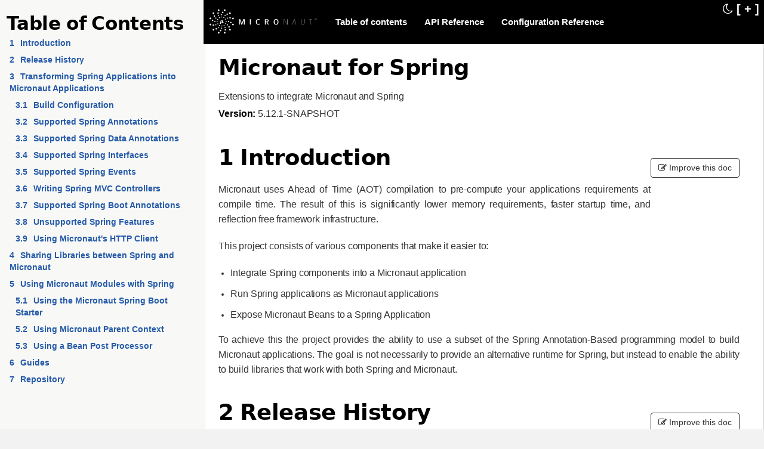

--- FILE ---
content_type: text/html; charset=utf-8
request_url: https://micronaut-projects.github.io/micronaut-spring/snapshot/guide/index.html
body_size: 12695
content:
<!DOCTYPE html PUBLIC "-//W3C//DTD XHTML 1.0 Transitional//EN"
        "http://www.w3.org/TR/xhtml1/DTD/xhtml1-transitional.dtd">
<html xmlns="http://www.w3.org/1999/xhtml" xml:lang="en">
<head>
    <title>Micronaut for Spring</title>
    <meta name="viewport" content="width=device-width, initial-scale=1, minimum-scale=1, maximum-scale=1" />
    <meta http-equiv="Content-Type" content="text/html; charset=utf-8" />
    <link rel="stylesheet" href="../css/main.css" type="text/css" media="screen, print" title="Style" charset="utf-8" />
    <link rel="stylesheet" href="../css/custom.css" type="text/css" media="screen, print" title="Style" charset="utf-8" />
    <link rel="stylesheet" href="../css/pdf.css" type="text/css" media="print" title="PDF" charset="utf-8" />
    <link rel="stylesheet" href="../css/highlight/agate.css">
    <script src="../js/highlight.pack.js"></script>
    <script src="../js/guide.js"></script>
    <script src="../js/multi-language-sample.js"></script>
    <script>hljs.initHighlightingOnLoad();</script>
    <link rel="stylesheet" href="../css/multi-language-sample.css"/>
    <script src="../js/docs.js"></script>
    <script src="https://cdnjs.cloudflare.com/ajax/libs/clipboard.js/1.5.13/clipboard.min.js"></script>
    <script type="text/javascript">
        function addJsClass(el) {
            var classes = document.body.className.split(" ");
            classes.push("js");
            document.body.className = classes.join(" ");
        }
    </script>

</head>

<body class="body" id="docs" onload="addJsClass();" onhashchange="highlightMenu()">

<div id="table-of-content-nav-link" class="desktop">
    <a id="theme-switcher" title="Switch to dark theme" href="javascript:switchTheme(true)"><i class="fa fa-moon-o"></i></a>
    <a title="Collapse/Open Table of contents" title="Hide Table of Contents" href="javascript:hideTableOfContents();" class="button">[ + ]</a>
</div>

<div id="main">
    <div id="navigation" class="no-print">
        <div class="navTitle">
            <span id="logo"><a href="http://micronaut.io" title="Go to Micronaut Website"><img src="../img/micronaut-logo-white.svg" alt="Micronaut"/></a></span>
        </div>
        <div class="navLinks">
            <ul>
                    <li><div id="nav-summary" onmouseover="toggleNavSummary(false)" onmouseout="toggleNavSummary(true)" class="desktop">
                            <a href="../guide/index.html" class="button">Table of contents</a>
                            <div id="nav-summary-childs" style="display:none;">
                                
                                <div class="toc-item" style="margin-left:0"><a href="#introduction"><strong>1</strong><span>Introduction</span></a></div>
                                
                                <div class="toc-item" style="margin-left:0"><a href="#releaseHistory"><strong>2</strong><span>Release History</span></a></div>
                                
                                <div class="toc-item" style="margin-left:0"><a href="#springToMicronaut"><strong>3</strong><span>Transforming Spring Applications into Micronaut Applications</span></a></div>
                                
                                <div class="toc-item" style="margin-left:0"><a href="#sharingLibraries"><strong>4</strong><span>Sharing Libraries between Spring and Micronaut</span></a></div>
                                
                                <div class="toc-item" style="margin-left:0"><a href="#micronautInsideSpring"><strong>5</strong><span>Using Micronaut Modules with Spring</span></a></div>
                                
                                <div class="toc-item" style="margin-left:0"><a href="#springGuides"><strong>6</strong><span>Guides</span></a></div>
                                
                                <div class="toc-item" style="margin-left:0"><a href="#repository"><strong>7</strong><span>Repository</span></a></div>
                                
                            </div>
                        </div>
                    </li>

                <li id="table-of-content-nav-link-mobile" class="mobile">
                    <a title="Scroll to Table of contents" href="javascript:scrollToTop();" class="button">Toc</a>
                </li>
                <li class="desktop">
                    <a title="Go to API documentation" href="../api/index.html" class="button">API Reference</a>
                </li>
                <li class="mobile">
                    <a title="Go to API documentation" href="../api/index.html" class="button">API</a>
                </li>
                <li class="desktop">
                    <a title="Go to Configuration Reference documentation" href="../guide/configurationreference.html" class="button">Configuration Reference</a>
                </li>
                <li class="mobile">
                    <a title="Go to Configuration Reference documentation" href="../guide/configurationreference.html" class="button">Conf</a>
                </li>
            </ul>

        </div>
    </div>
    
    <div id="table-of-content">
        <div class="toc-content">

        <h2>Table of Contents</h2>
        
        <div class="toc-item" style="margin-left:0px" id="toc-item-introduction"><a href="#introduction"><strong>1</strong><span>Introduction</span></a></div>
        
        <div class="toc-item" style="margin-left:0px" id="toc-item-releaseHistory"><a href="#releaseHistory"><strong>2</strong><span>Release History</span></a></div>
        
        <div class="toc-item" style="margin-left:0px" id="toc-item-springToMicronaut"><a href="#springToMicronaut"><strong>3</strong><span>Transforming Spring Applications into Micronaut Applications</span></a></div>
        
        <div class="toc-item" style="margin-left:10px" id="toc-item-springToMicronautStart"><a href="#springToMicronautStart"><strong>3.1</strong><span>Build Configuration</span></a></div>
        
        <div class="toc-item" style="margin-left:10px" id="toc-item-springAnnotations"><a href="#springAnnotations"><strong>3.2</strong><span>Supported Spring Annotations</span></a></div>
        
        <div class="toc-item" style="margin-left:10px" id="toc-item-springDataAnnotations"><a href="#springDataAnnotations"><strong>3.3</strong><span>Supported Spring Data Annotations</span></a></div>
        
        <div class="toc-item" style="margin-left:10px" id="toc-item-springInterfaces"><a href="#springInterfaces"><strong>3.4</strong><span>Supported Spring Interfaces</span></a></div>
        
        <div class="toc-item" style="margin-left:10px" id="toc-item-springEvents"><a href="#springEvents"><strong>3.5</strong><span>Supported Spring Events</span></a></div>
        
        <div class="toc-item" style="margin-left:10px" id="toc-item-springMvc"><a href="#springMvc"><strong>3.6</strong><span>Writing Spring MVC Controllers</span></a></div>
        
        <div class="toc-item" style="margin-left:10px" id="toc-item-springBoot"><a href="#springBoot"><strong>3.7</strong><span>Supported Spring Boot Annotations</span></a></div>
        
        <div class="toc-item" style="margin-left:10px" id="toc-item-springLimitations"><a href="#springLimitations"><strong>3.8</strong><span>Unsupported Spring Features</span></a></div>
        
        <div class="toc-item" style="margin-left:10px" id="toc-item-micronautClient"><a href="#micronautClient"><strong>3.9</strong><span>Using Micronaut's HTTP Client</span></a></div>
        
        <div class="toc-item" style="margin-left:0px" id="toc-item-sharingLibraries"><a href="#sharingLibraries"><strong>4</strong><span>Sharing Libraries between Spring and Micronaut</span></a></div>
        
        <div class="toc-item" style="margin-left:0px" id="toc-item-micronautInsideSpring"><a href="#micronautInsideSpring"><strong>5</strong><span>Using Micronaut Modules with Spring</span></a></div>
        
        <div class="toc-item" style="margin-left:10px" id="toc-item-springBootStarter"><a href="#springBootStarter"><strong>5.1</strong><span>Using the Micronaut Spring Boot Starter</span></a></div>
        
        <div class="toc-item" style="margin-left:10px" id="toc-item-springParentContext"><a href="#springParentContext"><strong>5.2</strong><span>Using Micronaut Parent Context</span></a></div>
        
        <div class="toc-item" style="margin-left:10px" id="toc-item-beanPostProcessor"><a href="#beanPostProcessor"><strong>5.3</strong><span>Using a Bean Post Processor</span></a></div>
        
        <div class="toc-item" style="margin-left:0px" id="toc-item-springGuides"><a href="#springGuides"><strong>6</strong><span>Guides</span></a></div>
        
        <div class="toc-item" style="margin-left:0px" id="toc-item-repository"><a href="#repository"><strong>7</strong><span>Repository</span></a></div>
        
        </div>
    </div>
    
    <div class="docs-content">
    <div class="project">
        <h1>Micronaut for Spring</h1>
        <p></p>
        <p>Extensions to integrate Micronaut and Spring</p>
        <p><strong>Version:</strong> 5.12.1-SNAPSHOT </p>
    </div>
    
<h1 id="introduction"><a class="anchor" href="#introduction"></a>1 Introduction</h1>

<div class='contribute-btn'>
    <button type='button' class='btn btn-default' onclick='window.location.href="https://github.com/micronaut-projects/micronaut-spring/edit/5.12.x/src/main/docs/guide/introduction.adoc"'>
        <i class='fa fa-pencil-square-o'></i> Improve this doc
    </button>
</div>


<div class="paragraph">
<p>Micronaut uses Ahead of Time (AOT) compilation to pre-compute your applications requirements at compile time. The result of this is significantly lower memory requirements, faster startup time, and reflection free framework infrastructure.</p>
</div>
<div class="paragraph">
<p>This project consists of various components that make it easier to:</p>
</div>
<div class="ulist">
<ul>
<li>
<p>Integrate Spring components into a Micronaut application</p>
</li>
<li>
<p>Run Spring applications as Micronaut applications</p>
</li>
<li>
<p>Expose Micronaut Beans to a Spring Application</p>
</li>
</ul>
</div>
<div class="paragraph">
<p>To achieve this the project provides the ability to use a subset of the Spring Annotation-Based programming model to build Micronaut applications. The goal is not necessarily to provide an alternative runtime for Spring, but instead to enable the ability to build libraries that work with both Spring and Micronaut.</p>
</div>

<h1 id="releaseHistory"><a class="anchor" href="#releaseHistory"></a>2 Release History</h1>

<div class='contribute-btn'>
    <button type='button' class='btn btn-default' onclick='window.location.href="https://github.com/micronaut-projects/micronaut-spring/edit/5.12.x/src/main/docs/guide/releaseHistory.adoc"'>
        <i class='fa fa-pencil-square-o'></i> Improve this doc
    </button>
</div>


<div class="paragraph">
<p>For this project, you can find a list of releases (with release notes) here:</p>
</div>
<div class="paragraph">
<p><a href="https://github.com/micronaut-projects/micronaut-spring/releases">https://github.com/micronaut-projects/micronaut-spring/releases</a></p>
</div>

<h1 id="springToMicronaut"><a class="anchor" href="#springToMicronaut"></a>3 Transforming Spring Applications into Micronaut Applications</h1>

<div class='contribute-btn'>
    <button type='button' class='btn btn-default' onclick='window.location.href="https://github.com/micronaut-projects/micronaut-spring/edit/5.12.x/src/main/docs/guide/springToMicronaut.adoc"'>
        <i class='fa fa-pencil-square-o'></i> Improve this doc
    </button>
</div>


<div class="paragraph">
<p>Micronaut for Spring allows you to use traditional Spring annotations which are mapped to Micronaut annotations at compilation time. This allows you to write an application that can be imported to another Spring or Micronaut application without change.</p>
</div>
<div class="paragraph">
<p>Unlike traditional runtime reflection based frameworks Micronaut uses Ahead of Time (AOT) compilation, hence there is no runtime overhead to supporting an additional set of annotations (in this case Spring&#8217;s annotation programming model).</p>
</div>
<div class="paragraph">
<p>As part of this project an <a href="https://guides.micronaut.io/latest/micronaut-spring-boot.html">Example Application</a> is provided that includes no dependencies on Micronaut itself in the source code (only Spring dependencies) but is computed into a Micronaut application at compilation time.</p>
</div>
<div class="paragraph">
<p>The value in this as follows:</p>
</div>
<div class="ulist">
<ul>
<li>
<p>You can take the compiled application and include it into another Spring or Micronaut application without change, which is a huge win for library authors.</p>
</li>
<li>
<p>If you have an existing team of Spring developers they can be up and running with Micronaut without learning a new annotation DSL.</p>
</li>
<li>
<p>Existing tooling like IntelliJ IDEA and STS 4.0 "Just Work" with Micronaut</p>
</li>
</ul>
</div>
<div class="paragraph">
<p>In addition, the guide for <a href="https://guides.micronaut.io/latest/spring-boot-to-micronaut-application-class.html">Application Class - Spring Boot to Micronaut Framework</a> compares the application class of a Spring Boot application to that of a Micronaut Framework application.</p>
</div>
<div class="paragraph">
<p>Note that Spring is huge and only a subset of Spring is supported, but enough to build real applications and libraries that work with either Micronaut or Spring. The following documentation covers the annotations and Spring interfaces that are supported.</p>
</div>
<div class="admonitionblock note">
<table>
<tr>
<td class="icon">
<i class="fa icon-note" title="Note"></i>
</td>
<td class="content">
If an annotation or interface of Spring is not mentioned in this documentation consider it unsupported.
</td>
</tr>
</table>
</div>

<h2 id="springToMicronautStart"><a class="anchor" href="#springToMicronautStart"></a>3.1 Build Configuration</h2>

<div class='contribute-btn'>
    <button type='button' class='btn btn-default' onclick='window.location.href="https://github.com/micronaut-projects/micronaut-spring/edit/5.12.x/src/main/docs/guide/springToMicronaut/springToMicronautStart.adoc"'>
        <i class='fa fa-pencil-square-o'></i> Improve this doc
    </button>
</div>


<div class="paragraph">
<p>For a build configuration example for Gradle or Maven, see the example project that is part of the guide <a href="https://guides.micronaut.io/latest/micronaut-spring-boot.html">Run a Spring Boot Application as a Micronaut Application</a>.</p>
</div>

<h2 id="springAnnotations"><a class="anchor" href="#springAnnotations"></a>3.2 Supported Spring Annotations</h2>

<div class='contribute-btn'>
    <button type='button' class='btn btn-default' onclick='window.location.href="https://github.com/micronaut-projects/micronaut-spring/edit/5.12.x/src/main/docs/guide/springToMicronaut/springAnnotations.adoc"'>
        <i class='fa fa-pencil-square-o'></i> Improve this doc
    </button>
</div>


<div class="paragraph">
<p>The following table summarizes the annotations that Micronaut for Spring supports and the Micronaut annotation that they map to at compilation time:</p>
</div>
<table class="tableblock frame-all grid-all stretch">
<caption class="title">Table 1. Supported Spring Annotations</caption>
<colgroup>
<col style="width: 33.3333%;">
<col style="width: 33.3333%;">
<col style="width: 33.3334%;">
</colgroup>
<thead>
<tr>
<th class="tableblock halign-left valign-top">Spring Annotation</th>
<th class="tableblock halign-left valign-top">Target Annotation</th>
<th class="tableblock halign-left valign-top">Notes</th>
</tr>
</thead>
<tbody>
<tr>
<td class="tableblock halign-left valign-top"><p class="tableblock"><a href="https://docs.spring.io/spring/docs/current/javadoc-api/org/springframework/stereotype/Component.html">@Component</a></p></td>
<td class="tableblock halign-left valign-top"><p class="tableblock"><a href="https://docs.micronaut.io/latest/api/io/micronaut/context/annotation/Bean.html">@Bean</a></p></td>
<td class="tableblock halign-left valign-top"><p class="tableblock">Example <code>@Component("myBean")</code>. Requires <code>micronaut-context</code> dependency.</p></td>
</tr>
<tr>
<td class="tableblock halign-left valign-top"><p class="tableblock"><a href="https://docs.spring.io/spring/docs/current/javadoc-api/org/springframework/stereotype/Service.html">@Service</a></p></td>
<td class="tableblock halign-left valign-top"><p class="tableblock"><a href="https://docs.micronaut.io/latest/api/io/micronaut/context/annotation/Bean.html">@Bean</a></p></td>
<td class="tableblock halign-left valign-top"><p class="tableblock">Example <code>@Service("myBean")</code>. Requires <code>micronaut-context</code> dependency.</p></td>
</tr>
<tr>
<td class="tableblock halign-left valign-top"><p class="tableblock"><a href="https://docs.spring.io/spring/docs/current/javadoc-api/org/springframework/stereotype/Repository.html">@Repository</a></p></td>
<td class="tableblock halign-left valign-top"><p class="tableblock"><a href="https://docs.micronaut.io/latest/api/io/micronaut/context/annotation/Bean.html">@Bean</a></p></td>
<td class="tableblock halign-left valign-top"><p class="tableblock">Example <code>@Repository("myBean")</code>. Requires <code>micronaut-context</code> dependency.</p></td>
</tr>
<tr>
<td class="tableblock halign-left valign-top"><p class="tableblock"><a href="https://docs.spring.io/spring/docs/current/javadoc-api/org/springframework/beans/factory/annotation/Autowired.html">@Autowired</a></p></td>
<td class="tableblock halign-left valign-top"><p class="tableblock"><code>@javax.inject.Inject</code></p></td>
<td class="tableblock halign-left valign-top"><p class="tableblock">Example <code>@Autowired</code>. <code>required=false</code> adds <code>@Nullable</code></p></td>
</tr>
<tr>
<td class="tableblock halign-left valign-top"><p class="tableblock"><a href="https://docs.spring.io/spring/docs/current/javadoc-api/org/springframework/beans/factory/annotation/Value.html">@Value</a></p></td>
<td class="tableblock halign-left valign-top"><p class="tableblock"><a href="https://docs.micronaut.io/latest/api/io/micronaut/context/annotation/Value.html">@Value</a></p></td>
<td class="tableblock halign-left valign-top"><p class="tableblock">Example <code>@Value("${foo.bar}")</code></p></td>
</tr>
<tr>
<td class="tableblock halign-left valign-top"><p class="tableblock"><a href="https://docs.spring.io/spring/docs/current/javadoc-api/org/springframework/beans/factory/annotation/Qualifier.html">@Qualifier</a></p></td>
<td class="tableblock halign-left valign-top"><p class="tableblock"><code>@javax.inject.Named</code></p></td>
<td class="tableblock halign-left valign-top"><p class="tableblock">Example <code>@Qualifier("myBean")</code></p></td>
</tr>
<tr>
<td class="tableblock halign-left valign-top"><p class="tableblock"><a href="https://docs.spring.io/spring/docs/current/javadoc-api/org/springframework/context/annotation/Configuration.html">@Configuration</a></p></td>
<td class="tableblock halign-left valign-top"><p class="tableblock"><a href="https://docs.micronaut.io/latest/api/io/micronaut/context/annotation/Factory.html">@Factory</a></p></td>
<td class="tableblock halign-left valign-top"><p class="tableblock">Example <code>@Configuration</code></p></td>
</tr>
<tr>
<td class="tableblock halign-left valign-top"><p class="tableblock"><a href="https://docs.spring.io/spring/docs/current/javadoc-api/org/springframework/context/annotation/Profile.html">@Profile</a></p></td>
<td class="tableblock halign-left valign-top"><p class="tableblock"><a href="https://docs.micronaut.io/latest/api/io/micronaut/context/annotation/Requires.html">@Requires(env="test")</a></p></td>
<td class="tableblock halign-left valign-top"><p class="tableblock">Example <code>@Profile("test")</code></p></td>
</tr>
<tr>
<td class="tableblock halign-left valign-top"><p class="tableblock"><a href="https://docs.spring.io/spring/docs/current/javadoc-api/org/springframework/context/annotation/Bean.html">@Bean</a></p></td>
<td class="tableblock halign-left valign-top"><p class="tableblock"><a href="https://docs.micronaut.io/latest/api/io/micronaut/context/annotation/Bean.html">@Bean</a></p></td>
<td class="tableblock halign-left valign-top"><p class="tableblock">Example <code>@Bean</code>. Requires <code>micronaut-context</code> dependency.</p></td>
</tr>
<tr>
<td class="tableblock halign-left valign-top"><p class="tableblock"><a href="https://docs.spring.io/spring/docs/current/javadoc-api/org/springframework/context/annotation/Import.html">@Import</a></p></td>
<td class="tableblock halign-left valign-top"><p class="tableblock"><a href="https://docs.micronaut.io/latest/api/io/micronaut/context/annotation/Import.html">@Import</a></p></td>
<td class="tableblock halign-left valign-top"><p class="tableblock">Example <code>@Import(MyConfiguration.class)</code>. Requires <code>micronaut-context</code> dependency.</p></td>
</tr>
<tr>
<td class="tableblock halign-left valign-top"><p class="tableblock"><a href="https://docs.spring.io/spring/docs/current/javadoc-api/org/springframework/context/annotation/Primary.html">@Primary</a></p></td>
<td class="tableblock halign-left valign-top"><p class="tableblock"><a href="https://docs.micronaut.io/latest/api/io/micronaut/context/annotation/Primary.html">@Primary</a></p></td>
<td class="tableblock halign-left valign-top"><p class="tableblock">Example <code>@Primary</code>. Requires <code>micronaut-context</code> dependency.</p></td>
</tr>
<tr>
<td class="tableblock halign-left valign-top"><p class="tableblock"><a href="https://docs.spring.io/spring/docs/current/javadoc-api/org/springframework/context/annotation/Fallback.html">@Fallback</a></p></td>
<td class="tableblock halign-left valign-top"><p class="tableblock"><a href="https://docs.micronaut.io/latest/api/io/micronaut/context/annotation/Secondary.html">@Secondary</a></p></td>
<td class="tableblock halign-left valign-top"><p class="tableblock">Example <code>@Fallback</code>. Requires <code>micronaut-context</code> dependency.</p></td>
</tr>
<tr>
<td class="tableblock halign-left valign-top"><p class="tableblock"><a href="https://docs.spring.io/spring/docs/current/javadoc-api/org/springframework/context/event/EventListener.html">@EventListener</a></p></td>
<td class="tableblock halign-left valign-top"><p class="tableblock"><a href="https://docs.micronaut.io/latest/api/io/micronaut/runtime/event/annotation/EventListener.html">@EventListener</a></p></td>
<td class="tableblock halign-left valign-top"><p class="tableblock">Example <code>@EventListener</code>. Requires <code>micronaut-inject</code> dependency.</p></td>
</tr>
<tr>
<td class="tableblock halign-left valign-top"><p class="tableblock"><a href="https://docs.spring.io/spring/docs/current/javadoc-api/org/springframework/scheduling/annotation/Async.html">@Async</a></p></td>
<td class="tableblock halign-left valign-top"><p class="tableblock"><a href="https://docs.micronaut.io/latest/api/io/micronaut/scheduling/annotation/Async.html">@Async</a></p></td>
<td class="tableblock halign-left valign-top"><p class="tableblock">Example <code>@Async</code>. Requires <code>micronaut-context</code> dependency.</p></td>
</tr>
<tr>
<td class="tableblock halign-left valign-top"><p class="tableblock"><a href="https://docs.spring.io/spring/docs/current/javadoc-api/org/springframework/scheduling/annotation/Scheduled.html">@Scheduled</a></p></td>
<td class="tableblock halign-left valign-top"><p class="tableblock"><a href="https://docs.micronaut.io/latest/api/io/micronaut/scheduling/annotation/Scheduled.html">@Scheduled</a></p></td>
<td class="tableblock halign-left valign-top"><p class="tableblock">Example <code>@Scheduled</code>. Requires <code>micronaut-context</code> dependency.</p></td>
</tr>
<tr>
<td class="tableblock halign-left valign-top"><p class="tableblock"><a href="https://docs.spring.io/spring/docs/current/javadoc-api/org/springframework/transaction/annotation/Transactional.html">@Transactional</a></p></td>
<td class="tableblock halign-left valign-top"><p class="tableblock"><a href="https://docs.micronaut.io/latest/api/io/micronaut/spring/tx/annotation/TransactionInterceptor.html">TransactionInterceptor</a></p></td>
<td class="tableblock halign-left valign-top"><p class="tableblock">Example <code>@Transactional</code>. Requires <code>micronaut-spring</code> dependency.</p></td>
</tr>
<tr>
<td class="tableblock halign-left valign-top"><p class="tableblock"><a href="https://docs.spring.io/spring/docs/current/javadoc-api/org/springframework/cache/annotation/Cacheable.html">@Cacheable</a></p></td>
<td class="tableblock halign-left valign-top"><p class="tableblock"><a href="https://micronaut-projects.github.io/micronaut-cache/latest/apiannotation/Cacheable.html">@Cacheable</a></p></td>
<td class="tableblock halign-left valign-top"><p class="tableblock">Requires <code>micronaut-runtime</code> and configured cache. Only <code>cacheNames</code> member supported.</p></td>
</tr>
<tr>
<td class="tableblock halign-left valign-top"><p class="tableblock"><a href="https://docs.spring.io/spring/docs/current/javadoc-api/org/springframework/cache/annotation/CacheEvict.html">@CacheEvict</a></p></td>
<td class="tableblock halign-left valign-top"><p class="tableblock"><a href="https://micronaut-projects.github.io/micronaut-cache/latest/apiannotation/CacheInvalidate.html">@CacheInvalidate</a></p></td>
<td class="tableblock halign-left valign-top"><p class="tableblock">Requires <code>micronaut-runtime</code> and configured cache. Only <code>cacheNames</code> member supported.</p></td>
</tr>
<tr>
<td class="tableblock halign-left valign-top"><p class="tableblock"><a href="https://docs.spring.io/spring/docs/current/javadoc-api/org/springframework/cache/annotation/CachePut.html">@CachePut</a></p></td>
<td class="tableblock halign-left valign-top"><p class="tableblock"><a href="https://micronaut-projects.github.io/micronaut-cache/latest/apiannotation/CachePut.html">@CachePut</a></p></td>
<td class="tableblock halign-left valign-top"><p class="tableblock">Requires <code>micronaut-runtime</code> and configured cache. Only <code>cacheNames</code> member supported.</p></td>
</tr>
</tbody>
</table>

<h2 id="springDataAnnotations"><a class="anchor" href="#springDataAnnotations"></a>3.3 Supported Spring Data Annotations</h2>

<div class='contribute-btn'>
    <button type='button' class='btn btn-default' onclick='window.location.href="https://github.com/micronaut-projects/micronaut-spring/edit/5.12.x/src/main/docs/guide/springToMicronaut/springDataAnnotations.adoc"'>
        <i class='fa fa-pencil-square-o'></i> Improve this doc
    </button>
</div>


<div class="paragraph">
<p>Micronaut Data supports Spring Data annotations. To use them add the following dependency:</p>
</div>
<div class="paragraph">
<p>        <div class="listingblock multi-language-sample">
<div class="title"></div>
<div class="content">
<pre class="highlightjs highlight"><code class="language-kotlin hljs" data-lang="gradle">annotationProcessor(<span class="hljs-string">"io.micronaut.data:micronaut-data-processor")</span></code></pre>
</div>
</div>
<div class="listingblock multi-language-sample">
<div class="title"></div>
<div class="content">
<pre class="highlightjs highlight"><code class="language-xml hljs" data-lang="maven">&lt;annotationProcessorPaths&gt;
    &lt;path&gt;
        &lt;groupId&gt;io.micronaut.data&lt;/groupId&gt;
        &lt;artifactId&gt;micronaut-data-processor&lt;/artifactId&gt;
    &lt;/path&gt;
&lt;/annotationProcessorPaths&gt;</code></pre>
</div>
</div></p>
</div>
<div class="admonitionblock note">
<table>
<tr>
<td class="icon">
<i class="fa icon-note" title="Note"></i>
</td>
<td class="content">
For Kotlin, add the <code>micronaut-data-processor</code> dependency in <a href="https://docs.micronaut.io/4.4.3/guide/#kaptOrKsp">kapt or ksp scope</a>, and for Groovy add <code>micronaut-data-processor</code> in compileOnly scope.
</td>
</tr>
</table>
</div>
<div class="paragraph">
<p>The following table summarizes the Spring Data annotations that Micronaut Data supports and the Micronaut annotation that they map to at compilation time:</p>
</div>
<table class="tableblock frame-all grid-all stretch">
<caption class="title">Table 1. Supported Spring Data Annotations</caption>
<colgroup>
<col style="width: 33.3333%;">
<col style="width: 33.3333%;">
<col style="width: 33.3334%;">
</colgroup>
<thead>
<tr>
<th class="tableblock halign-left valign-top">Spring Data Annotation</th>
<th class="tableblock halign-left valign-top">Micronaut Data Annotation</th>
<th class="tableblock halign-left valign-top">Notes</th>
</tr>
</thead>
<tbody>
<tr>
<td class="tableblock halign-left valign-top"><p class="tableblock"><a href="https://docs.spring.io/spring-data/data-commons/docs/current/apiorg/springframework/data/annotation/CreatedDate.html">@CreatedDate</a></p></td>
<td class="tableblock halign-left valign-top"><p class="tableblock"><a href="https://micronaut-projects.github.io/micronaut-data/latest/apidata/annotation/DateCreated.html">@DateCreated</a></p></td>
<td class="tableblock halign-left valign-top"><p class="tableblock">Example <code>@CreatedDate private long createdDate</code>.</p></td>
</tr>
<tr>
<td class="tableblock halign-left valign-top"><p class="tableblock"><a href="https://docs.spring.io/spring-data/data-commons/docs/current/apiorg/springframework/data/annotation/Id.html">@Id</a></p></td>
<td class="tableblock halign-left valign-top"><p class="tableblock"><a href="https://micronaut-projects.github.io/micronaut-data/latest/apidata/annotation/Id.html">@Id</a></p></td>
<td class="tableblock halign-left valign-top"><p class="tableblock">Example <code>@Id private long id</code>.</p></td>
</tr>
<tr>
<td class="tableblock halign-left valign-top"><p class="tableblock"><a href="https://docs.spring.io/spring-data/data-commons/docs/current/apiorg/springframework/data/annotation/LastModifiedDate.html">@LastModifiedDate</a></p></td>
<td class="tableblock halign-left valign-top"><p class="tableblock"><a href="https://micronaut-projects.github.io/micronaut-data/latest/apidata/annotation/DateUpdated.html">@DateUpdated</a></p></td>
<td class="tableblock halign-left valign-top"><p class="tableblock">Example <code>@LastModifiedDate private long modifiedDate</code>.</p></td>
</tr>
<tr>
<td class="tableblock halign-left valign-top"><p class="tableblock"><a href="https://docs.spring.io/spring-data/data-commons/docs/current/apiorg/springframework/data/annotation/PersistenceConstructor.html">@PersistenceConstructor</a></p></td>
<td class="tableblock halign-left valign-top"><p class="tableblock"><a href="https://docs.micronaut.io/latest/api/io/micronaut/core/annotation/Creator.html">@Creator</a></p></td>
<td class="tableblock halign-left valign-top"><p class="tableblock">Example <code>@PersistenceConstructor public User(String name, Integer age)</code>.</p></td>
</tr>
<tr>
<td class="tableblock halign-left valign-top"><p class="tableblock"><a href="https://docs.spring.io/spring-data/data-commons/docs/current/apiorg/springframework/data/annotation/Persistent.html">@Persistent</a></p></td>
<td class="tableblock halign-left valign-top"><p class="tableblock"><a href="https://micronaut-projects.github.io/micronaut-data/latest/apidata/annotation/MappedEntity.html">@MappedEntity</a></p></td>
<td class="tableblock halign-left valign-top"><p class="tableblock">Example <code>@Persistent public class User</code>.</p></td>
</tr>
<tr>
<td class="tableblock halign-left valign-top"><p class="tableblock"><a href="https://docs.spring.io/spring/docs/current/javadoc-api/org/springframework/stereotype/Repository.html">@Repository</a></p></td>
<td class="tableblock halign-left valign-top"><p class="tableblock"><a href="https://micronaut-projects.github.io/micronaut-data/latest/apidata/annotation/Repository.html">@Repository</a></p></td>
<td class="tableblock halign-left valign-top"><p class="tableblock">Example <code>@Repository interface PersonRepository extends CrudRepository</code>.</p></td>
</tr>
<tr>
<td class="tableblock halign-left valign-top"><p class="tableblock"><a href="https://docs.spring.io/spring/docs/current/javadoc-api/org/springframework/transaction/event/TransactionalEventListener.html">@TransactionalEventListener</a></p></td>
<td class="tableblock halign-left valign-top"><p class="tableblock"><a href="https://micronaut-projects.github.io/micronaut-data/latest/apitransaction/annotation/TransactionalEventListener.html">@TransactionalEventListener</a></p></td>
<td class="tableblock halign-left valign-top"><p class="tableblock">Example <code>@TransactionalEventListener public void handleEvent(MyEvent event)</code>.</p></td>
</tr>
<tr>
<td class="tableblock halign-left valign-top"><p class="tableblock"><a href="https://docs.spring.io/spring/docs/current/javadoc-api/org/springframework/transaction/annotation/Transactional.html">@Transactional</a></p></td>
<td class="tableblock halign-left valign-top"><p class="tableblock"><a href="https://micronaut-projects.github.io/micronaut-data/latest/apitransaction/annotation/Transactional.html">@Transactional</a></p></td>
<td class="tableblock halign-left valign-top"><p class="tableblock">Example <code>@Transactional @Service public class MyService</code>.</p></td>
</tr>
<tr>
<td class="tableblock halign-left valign-top"><p class="tableblock"><a href="https://docs.spring.io/spring-data/data-commons/docs/current/apiorg/springframework/data/annotation/Transient.html">@Transient</a></p></td>
<td class="tableblock halign-left valign-top"><p class="tableblock"><a href="https://micronaut-projects.github.io/micronaut-data/latest/apidata/annotation/Transient.html">@Transient</a></p></td>
<td class="tableblock halign-left valign-top"><p class="tableblock">Example <code>@Transient private String ssn</code>.</p></td>
</tr>
<tr>
<td class="tableblock halign-left valign-top"><p class="tableblock"><a href="https://docs.spring.io/spring-data/data-commons/docs/current/apiorg/springframework/data/annotation/Version.html">@Version</a></p></td>
<td class="tableblock halign-left valign-top"><p class="tableblock"><a href="https://micronaut-projects.github.io/micronaut-data/latest/apidata/annotation/Version.html">@Version</a></p></td>
<td class="tableblock halign-left valign-top"><p class="tableblock">Example <code>@Version private long version</code>.</p></td>
</tr>
</tbody>
</table>
<div class="admonitionblock tip">
<table>
<tr>
<td class="icon">
<i class="fa icon-tip" title="Tip"></i>
</td>
<td class="content">
See the guide for <a href="https://guides.micronaut.io/latest/spring-boot-micronaut-data.html">Micronaut Data from a Spring Boot Application</a> to learn more.
</td>
</tr>
</table>
</div>

<h2 id="springInterfaces"><a class="anchor" href="#springInterfaces"></a>3.4 Supported Spring Interfaces</h2>

<div class='contribute-btn'>
    <button type='button' class='btn btn-default' onclick='window.location.href="https://github.com/micronaut-projects/micronaut-spring/edit/5.12.x/src/main/docs/guide/springToMicronaut/springInterfaces.adoc"'>
        <i class='fa fa-pencil-square-o'></i> Improve this doc
    </button>
</div>


<div class="paragraph">
<p>The following Spring interfaces are supported and can be injected into any bean:</p>
</div>
<table class="tableblock frame-all grid-all stretch">
<caption class="title">Table 1. Supported Injectable Interfaces</caption>
<colgroup>
<col style="width: 33.3333%;">
<col style="width: 33.3333%;">
<col style="width: 33.3334%;">
</colgroup>
<tbody>
<tr>
<td class="tableblock halign-left valign-top"><p class="tableblock">Spring Interface</p></td>
<td class="tableblock halign-left valign-top"><p class="tableblock">Adapted Target</p></td>
<td class="tableblock halign-left valign-top"><p class="tableblock">Description</p></td>
</tr>
<tr>
<td class="tableblock halign-left valign-top"><p class="tableblock"><a href="https://docs.spring.io/spring/docs/current/javadoc-api/org/springframework/core/env/Environment.html">Environment</a></p></td>
<td class="tableblock halign-left valign-top"><p class="tableblock"><a href="https://docs.micronaut.io/latest/api/io/micronaut/context/env/Environment.html">Environment</a></p></td>
<td class="tableblock halign-left valign-top"><p class="tableblock">The Application Environment</p></td>
</tr>
<tr>
<td class="tableblock halign-left valign-top"><p class="tableblock"><a href="https://docs.spring.io/spring/docs/current/javadoc-api/org/springframework/core/convert/ConversionService.html">ConversionService</a></p></td>
<td class="tableblock halign-left valign-top"><p class="tableblock"><a href="https://docs.micronaut.io/latest/api/io/micronaut/core/convert/ConversionService.html">ConversionService</a></p></td>
<td class="tableblock halign-left valign-top"><p class="tableblock">For Converting Types</p></td>
</tr>
<tr>
<td class="tableblock halign-left valign-top"><p class="tableblock"><a href="https://docs.spring.io/spring/docs/current/javadoc-api/org/springframework/context/ApplicationEventPublisher.html">ApplicationEventPublisher</a></p></td>
<td class="tableblock halign-left valign-top"><p class="tableblock"><a href="https://docs.micronaut.io/latest/api/io/micronaut/context/event/ApplicationEventPublisher.html">ApplicationEventPublisher</a></p></td>
<td class="tableblock halign-left valign-top"><p class="tableblock">For Publishing Events</p></td>
</tr>
<tr>
<td class="tableblock halign-left valign-top"><p class="tableblock"><a href="https://docs.spring.io/spring/docs/current/javadoc-api/org/springframework/context/ApplicationContext.html">ApplicationContext</a></p></td>
<td class="tableblock halign-left valign-top"><p class="tableblock"><a href="https://docs.micronaut.io/latest/api/io/micronaut/context/ApplicationContext.html">ApplicationContext</a></p></td>
<td class="tableblock halign-left valign-top"><p class="tableblock">The application context</p></td>
</tr>
<tr>
<td class="tableblock halign-left valign-top"><p class="tableblock"><a href="https://docs.spring.io/spring/docs/current/javadoc-api/org/springframework/beans/factory/BeanFactory.html">BeanFactory</a></p></td>
<td class="tableblock halign-left valign-top"><p class="tableblock"><a href="https://docs.micronaut.io/latest/api/io/micronaut/context/BeanContext.html">BeanContext</a></p></td>
<td class="tableblock halign-left valign-top"><p class="tableblock">The bean context</p></td>
</tr>
</tbody>
</table>
<div class="paragraph">
<p>For compatibility the following <code>Aware</code> interfaces are supported:</p>
</div>
<table class="tableblock frame-all grid-all stretch">
<caption class="title">Table 2. Supported <code>Aware</code> Interfaces</caption>
<colgroup>
<col style="width: 50%;">
<col style="width: 50%;">
</colgroup>
<tbody>
<tr>
<td class="tableblock halign-left valign-top"><p class="tableblock">Spring Interface</p></td>
<td class="tableblock halign-left valign-top"><p class="tableblock">Description</p></td>
</tr>
<tr>
<td class="tableblock halign-left valign-top"><p class="tableblock"><a href="https://docs.spring.io/spring/docs/current/javadoc-api/org/springframework/context/EnvironmentAware.html">EnvironmentAware</a></p></td>
<td class="tableblock halign-left valign-top"><p class="tableblock">For looking up the <code>Environment</code> (but prefer <code>@Autowired</code>)</p></td>
</tr>
<tr>
<td class="tableblock halign-left valign-top"><p class="tableblock"><a href="https://docs.spring.io/spring/docs/current/javadoc-api/org/springframework/context/ApplicationContextAware.html">ApplicationContextAware</a></p></td>
<td class="tableblock halign-left valign-top"><p class="tableblock">For looking up the <code>ApplicationContext</code> (but prefer <code>@Autowired</code>)</p></td>
</tr>
<tr>
<td class="tableblock halign-left valign-top"><p class="tableblock"><a href="https://docs.spring.io/spring/docs/current/javadoc-api/org/springframework/beans/factory/BeanFactoryAware.html">BeanFactoryAware</a></p></td>
<td class="tableblock halign-left valign-top"><p class="tableblock">For looking up the <code>BeanFactory</code> (but prefer <code>@Autowired</code>)</p></td>
</tr>
</tbody>
</table>

<h2 id="springEvents"><a class="anchor" href="#springEvents"></a>3.5 Supported Spring Events</h2>

<div class='contribute-btn'>
    <button type='button' class='btn btn-default' onclick='window.location.href="https://github.com/micronaut-projects/micronaut-spring/edit/5.12.x/src/main/docs/guide/springToMicronaut/springEvents.adoc"'>
        <i class='fa fa-pencil-square-o'></i> Improve this doc
    </button>
</div>


<div class="paragraph">
<p>For compatibility the following <code>ApplicationEvent</code> instances are supported:</p>
</div>
<table class="tableblock frame-all grid-all stretch">
<caption class="title">Table 1. Supported Spring Events</caption>
<colgroup>
<col style="width: 50%;">
<col style="width: 50%;">
</colgroup>
<tbody>
<tr>
<td class="tableblock halign-left valign-top"><p class="tableblock">Spring Event</p></td>
<td class="tableblock halign-left valign-top"><p class="tableblock">Description</p></td>
</tr>
<tr>
<td class="tableblock halign-left valign-top"><p class="tableblock"><a href="https://docs.spring.io/spring/docs/current/javadoc-api/org/springframework/context/event/ContextStartedEvent.html">ContextStartedEvent</a></p></td>
<td class="tableblock halign-left valign-top"><p class="tableblock">Fired when the application context is started</p></td>
</tr>
<tr>
<td class="tableblock halign-left valign-top"><p class="tableblock"><a href="https://docs.spring.io/spring/docs/current/javadoc-api/org/springframework/context/event/ContextClosedEvent.html">ContextClosedEvent</a></p></td>
<td class="tableblock halign-left valign-top"><p class="tableblock">Fired when the application context is shut down</p></td>
</tr>
</tbody>
</table>
<div class="paragraph">
<p>You can write methods annotated with <a href="https://docs.spring.io/spring/docs/current/javadoc-api/org/springframework/context/event/EventListener.html">@EventListener</a> to receive the events in either framework.</p>
</div>

<h2 id="springMvc"><a class="anchor" href="#springMvc"></a>3.6 Writing Spring MVC Controllers</h2>

<div class='contribute-btn'>
    <button type='button' class='btn btn-default' onclick='window.location.href="https://github.com/micronaut-projects/micronaut-spring/edit/5.12.x/src/main/docs/guide/springToMicronaut/springMvc.adoc"'>
        <i class='fa fa-pencil-square-o'></i> Improve this doc
    </button>
</div>


<div class="paragraph">
<p>You can write Spring MVC controllers that are computed into Micronaut controllers at compilation time. The programming model is largely compatible with Spring Web Reactive.</p>
</div>
<div class="paragraph">
<p>See the example project that is part of the guide <a href="https://guides.micronaut.io/latest/micronaut-spring-boot.html">Run a Spring Boot Application as a Micronaut Application</a> for an example Spring Web Reactive applications transformed into a Micronaut application.</p>
</div>
<div class="paragraph">
<p>Only <code>@RestController</code> semantics are supported, which is fine for most Microservice use cases. Special support is provided by the <code>micronaut-spring-web</code> dependency to allowing returning a <a href="https://docs.spring.io/spring/docs/current/javadoc-api/org/springframework/http/ResponseEntity.html">ResponseEntity</a>.</p>
</div>
<div class="admonitionblock tip">
<table>
<tr>
<td class="icon">
<i class="fa icon-tip" title="Tip"></i>
</td>
<td class="content">
See the <a href="https://github.com/micronaut-projects/micronaut-guides/pull/839">Example application</a> for a demonstration on how to build a Spring MVC application computable to Micronaut.
</td>
</tr>
</table>
</div>
<div class="paragraph">
<p>The binding semantics as described in the <a href="https://docs.micronaut.io/latest/guide/index.html#binding">Micronaut documentation</a> and are generally equivalent to how Spring MVC behaves.</p>
</div>
<div class="paragraph">
<p>The following additional, Spring specific, method argument types are supported:</p>
</div>
<table class="tableblock frame-all grid-all stretch">
<caption class="title">Table 1. Supported Method Argument Types</caption>
<colgroup>
<col style="width: 50%;">
<col style="width: 50%;">
</colgroup>
<thead>
<tr>
<th class="tableblock halign-left valign-top">Type</th>
<th class="tableblock halign-left valign-top">Notes</th>
</tr>
</thead>
<tbody>
<tr>
<td class="tableblock halign-left valign-top"><p class="tableblock"><a href="https://docs.spring.io/spring/docs/current/javadoc-api/org/springframework/http/server/reactive/ServerHttpRequest.html">ServerHttpRequest</a></p></td>
<td class="tableblock halign-left valign-top"><p class="tableblock">For receiving the whole reactive request</p></td>
</tr>
<tr>
<td class="tableblock halign-left valign-top"><p class="tableblock"><code>java.security.Principal</code></p></td>
<td class="tableblock halign-left valign-top"><p class="tableblock">Requires the <code>micronaut-security</code> module</p></td>
</tr>
<tr>
<td class="tableblock halign-left valign-top"><p class="tableblock"><a href="https://docs.spring.io/spring/docs/current/javadoc-api/org/springframework/http/HttpMethod.html">HttpMethod</a></p></td>
<td class="tableblock halign-left valign-top"><p class="tableblock">The HTTP method</p></td>
</tr>
<tr>
<td class="tableblock halign-left valign-top"><p class="tableblock"><a href="https://docs.spring.io/spring/docs/current/javadoc-api/org/springframework/ui/ModelMap.html">ModelMap</a>, <a href="https://docs.spring.io/spring/docs/current/javadoc-api/org/springframework/ui/Model.html">Model</a></p></td>
<td class="tableblock halign-left valign-top"><p class="tableblock">With <code>micronaut-views</code> module. See <a href="https://docs.micronaut.io/latest/guide/index.html#views">Server Side View Rendering</a>.</p></td>
</tr>
</tbody>
</table>
<div class="paragraph">
<p>The following return types are supported:</p>
</div>
<table class="tableblock frame-all grid-all stretch">
<caption class="title">Table 2. Supported Return Types</caption>
<colgroup>
<col style="width: 50%;">
<col style="width: 50%;">
</colgroup>
<thead>
<tr>
<th class="tableblock halign-left valign-top">Type</th>
<th class="tableblock halign-left valign-top">Notes</th>
</tr>
</thead>
<tbody>
<tr>
<td class="tableblock halign-left valign-top"><p class="tableblock"><a href="https://docs.spring.io/spring/docs/current/javadoc-api/org/springframework/http/HttpEntity.html">HttpEntity</a>, <a href="https://docs.spring.io/spring/docs/current/javadoc-api/org/springframework/http/ResponseEntity.html">ResponseEntity</a></p></td>
<td class="tableblock halign-left valign-top"><p class="tableblock">For customizing the response</p></td>
</tr>
<tr>
<td class="tableblock halign-left valign-top"><p class="tableblock"><a href="https://docs.spring.io/spring/docs/current/javadoc-api/org/springframework/http/HttpHeaders.html">HttpHeaders</a></p></td>
<td class="tableblock halign-left valign-top"><p class="tableblock">For sending back only headers</p></td>
</tr>
<tr>
<td class="tableblock halign-left valign-top"><p class="tableblock"><code>java.lang.String</code></p></td>
<td class="tableblock halign-left valign-top"><p class="tableblock">A view name when combined with <code>Model</code></p></td>
</tr>
<tr>
<td class="tableblock halign-left valign-top"><p class="tableblock">Any reactive or POJO return type</p></td>
<td class="tableblock halign-left valign-top"><p class="tableblock">Computed to appropriate JSON response</p></td>
</tr>
</tbody>
</table>
<div class="paragraph">
<p>The following Spring MVC annotations are supported:</p>
</div>
<table class="tableblock frame-all grid-all stretch">
<caption class="title">Table 3. Supported Spring MVC Annotations</caption>
<colgroup>
<col style="width: 33.3333%;">
<col style="width: 33.3333%;">
<col style="width: 33.3334%;">
</colgroup>
<thead>
<tr>
<th class="tableblock halign-left valign-top">Spring Annotation</th>
<th class="tableblock halign-left valign-top">Target Annotation</th>
<th class="tableblock halign-left valign-top">Notes</th>
</tr>
</thead>
<tbody>
<tr>
<td class="tableblock halign-left valign-top"><p class="tableblock"><a href="https://docs.spring.io/spring/docs/current/javadoc-api/org/springframework/web/bind/annotation/RestController.html">@RestController</a></p></td>
<td class="tableblock halign-left valign-top"><p class="tableblock"><a href="https://docs.micronaut.io/latest/api/io/micronaut/http/annotation/Controller.html">@Controller</a></p></td>
<td class="tableblock halign-left valign-top"><p class="tableblock">Example <code>@RestController</code></p></td>
</tr>
<tr>
<td class="tableblock halign-left valign-top"><p class="tableblock"><a href="https://docs.spring.io/spring/docs/current/javadoc-api/org/springframework/web/service/annotation/HttpExchange.html">@HttpExchange</a></p></td>
<td class="tableblock halign-left valign-top"><p class="tableblock"><a href="https://docs.micronaut.io/latest/api/io/micronaut/http/annotation/UriMapping.html">@UriMapping</a></p></td>
<td class="tableblock halign-left valign-top"><p class="tableblock">Example: <code>@HttpExchange("/foo/bar")</code></p></td>
</tr>
<tr>
<td class="tableblock halign-left valign-top"><p class="tableblock"><a href="https://docs.spring.io/spring/docs/current/javadoc-api/org/springframework/web/service/annotation/GetExchange.html">@GetExchange</a></p></td>
<td class="tableblock halign-left valign-top"><p class="tableblock"><a href="https://docs.micronaut.io/latest/api/io/micronaut/http/annotation/Get.html">@Get</a></p></td>
<td class="tableblock halign-left valign-top"><p class="tableblock">Example: <code>@GetExchange("/foo/bar")</code></p></td>
</tr>
<tr>
<td class="tableblock halign-left valign-top"><p class="tableblock"><a href="https://docs.spring.io/spring/docs/current/javadoc-api/org/springframework/web/service/annotation/PostExchange.html">@PostExchange</a></p></td>
<td class="tableblock halign-left valign-top"><p class="tableblock"><a href="https://docs.micronaut.io/latest/api/io/micronaut/http/annotation/Post.html">@Post</a></p></td>
<td class="tableblock halign-left valign-top"><p class="tableblock">Example: <code>@PostExchange("/foo/bar")</code></p></td>
</tr>
<tr>
<td class="tableblock halign-left valign-top"><p class="tableblock"><a href="https://docs.spring.io/spring/docs/current/javadoc-api/org/springframework/web/service/annotation/DeleteExchange.html">@DeleteExchange</a></p></td>
<td class="tableblock halign-left valign-top"><p class="tableblock"><a href="https://docs.micronaut.io/latest/api/io/micronaut/http/annotation/Delete.html">@Delete</a></p></td>
<td class="tableblock halign-left valign-top"><p class="tableblock">Example: <code>@DeleteExchange("/foo/bar")</code></p></td>
</tr>
<tr>
<td class="tableblock halign-left valign-top"><p class="tableblock"><a href="https://docs.spring.io/spring/docs/current/javadoc-api/org/springframework/web/service/annotation/PatchExchange.html">@PatchExchange</a></p></td>
<td class="tableblock halign-left valign-top"><p class="tableblock"><a href="https://docs.micronaut.io/latest/api/io/micronaut/http/annotation/Patch.html">@Patch</a></p></td>
<td class="tableblock halign-left valign-top"><p class="tableblock">Example: <code>@PatchExchange("/foo/bar")</code></p></td>
</tr>
<tr>
<td class="tableblock halign-left valign-top"><p class="tableblock"><a href="https://docs.spring.io/spring/docs/current/javadoc-api/org/springframework/web/service/annotation/PutExchange.html">@PutExchange</a></p></td>
<td class="tableblock halign-left valign-top"><p class="tableblock"><a href="https://docs.micronaut.io/latest/api/io/micronaut/http/annotation/Put.html">@Put</a></p></td>
<td class="tableblock halign-left valign-top"><p class="tableblock">Example: <code>@PutExchange("/foo/bar")</code></p></td>
</tr>
<tr>
<td class="tableblock halign-left valign-top"><p class="tableblock"><a href="https://docs.spring.io/spring/docs/current/javadoc-api/org/springframework/web/bind/annotation/RequestMapping.html">@RequestMapping</a></p></td>
<td class="tableblock halign-left valign-top"><p class="tableblock"><a href="https://docs.micronaut.io/latest/api/io/micronaut/http/annotation/UriMapping.html">@UriMapping</a></p></td>
<td class="tableblock halign-left valign-top"><p class="tableblock">Example: <code>@RequestMapping("/foo/bar")</code></p></td>
</tr>
<tr>
<td class="tableblock halign-left valign-top"><p class="tableblock"><a href="https://docs.spring.io/spring/docs/current/javadoc-api/org/springframework/web/bind/annotation/GetMapping.html">@GetMapping</a></p></td>
<td class="tableblock halign-left valign-top"><p class="tableblock"><a href="https://docs.micronaut.io/latest/api/io/micronaut/http/annotation/Get.html">@Get</a></p></td>
<td class="tableblock halign-left valign-top"><p class="tableblock">Example: <code>@GetMapping("/foo/bar")</code></p></td>
</tr>
<tr>
<td class="tableblock halign-left valign-top"><p class="tableblock"><a href="https://docs.spring.io/spring/docs/current/javadoc-api/org/springframework/web/bind/annotation/PostMapping.html">@PostMapping</a></p></td>
<td class="tableblock halign-left valign-top"><p class="tableblock"><a href="https://docs.micronaut.io/latest/api/io/micronaut/http/annotation/Post.html">@Post</a></p></td>
<td class="tableblock halign-left valign-top"><p class="tableblock">Example: <code>@PostMapping("/foo/bar")</code></p></td>
</tr>
<tr>
<td class="tableblock halign-left valign-top"><p class="tableblock"><a href="https://docs.spring.io/spring/docs/current/javadoc-api/org/springframework/web/bind/annotation/DeleteMapping.html">@DeleteMapping</a></p></td>
<td class="tableblock halign-left valign-top"><p class="tableblock"><a href="https://docs.micronaut.io/latest/api/io/micronaut/http/annotation/Delete.html">@Delete</a></p></td>
<td class="tableblock halign-left valign-top"><p class="tableblock">Example: <code>@DeleteMapping("/foo/bar")</code></p></td>
</tr>
<tr>
<td class="tableblock halign-left valign-top"><p class="tableblock"><a href="https://docs.spring.io/spring/docs/current/javadoc-api/org/springframework/web/bind/annotation/PatchMapping.html">@PatchMapping</a></p></td>
<td class="tableblock halign-left valign-top"><p class="tableblock"><a href="https://docs.micronaut.io/latest/api/io/micronaut/http/annotation/Patch.html">@Patch</a></p></td>
<td class="tableblock halign-left valign-top"><p class="tableblock">Example: <code>@PatchMapping("/foo/bar")</code></p></td>
</tr>
<tr>
<td class="tableblock halign-left valign-top"><p class="tableblock"><a href="https://docs.spring.io/spring/docs/current/javadoc-api/org/springframework/web/bind/annotation/PutMapping.html">@PutMapping</a></p></td>
<td class="tableblock halign-left valign-top"><p class="tableblock"><a href="https://docs.micronaut.io/latest/api/io/micronaut/http/annotation/Put.html">@Put</a></p></td>
<td class="tableblock halign-left valign-top"><p class="tableblock">Example: <code>@PutMapping("/foo/bar")</code></p></td>
</tr>
<tr>
<td class="tableblock halign-left valign-top"><p class="tableblock"><a href="https://docs.spring.io/spring/docs/current/javadoc-api/org/springframework/web/bind/annotation/RequestHeader.html">@RequestHeader</a></p></td>
<td class="tableblock halign-left valign-top"><p class="tableblock"><a href="https://docs.micronaut.io/latest/api/io/micronaut/http/annotation/Header.html">@Header</a></p></td>
<td class="tableblock halign-left valign-top"><p class="tableblock">Example: <code>@RequestHeader("Accept")</code></p></td>
</tr>
<tr>
<td class="tableblock halign-left valign-top"><p class="tableblock"><a href="https://docs.spring.io/spring/docs/current/javadoc-api/org/springframework/web/bind/annotation/RequestAttribute.html">@RequestAttribute</a></p></td>
<td class="tableblock halign-left valign-top"><p class="tableblock">No equivalent</p></td>
<td class="tableblock halign-left valign-top"><p class="tableblock">Example: <code>@RequestAttribute("Accept")</code></p></td>
</tr>
<tr>
<td class="tableblock halign-left valign-top"><p class="tableblock"><a href="https://docs.spring.io/spring/docs/current/javadoc-api/org/springframework/web/bind/annotation/RequestBody.html">@RequestBody</a></p></td>
<td class="tableblock halign-left valign-top"><p class="tableblock"><a href="https://docs.micronaut.io/latest/api/io/micronaut/http/annotation/Body.html">@Body</a></p></td>
<td class="tableblock halign-left valign-top"><p class="tableblock">Example: <code>@RequestBody</code></p></td>
</tr>
<tr>
<td class="tableblock halign-left valign-top"><p class="tableblock"><a href="https://docs.spring.io/spring/docs/current/javadoc-api/org/springframework/web/bind/annotation/RequestPart.html">@RequestPart</a></p></td>
<td class="tableblock halign-left valign-top"><p class="tableblock"><a href="https://docs.micronaut.io/latest/api/io/micronaut/http/annotation/Part.html">@Part</a></p></td>
<td class="tableblock halign-left valign-top"><p class="tableblock">Example: <code>@RequestPart("my-part)</code></p></td>
</tr>
<tr>
<td class="tableblock halign-left valign-top"><p class="tableblock"><a href="https://docs.spring.io/spring/docs/current/javadoc-api/org/springframework/web/bind/annotation/RequestParam.html">@RequestParam</a></p></td>
<td class="tableblock halign-left valign-top"><p class="tableblock"><a href="https://docs.micronaut.io/latest/api/io/micronaut/http/annotation/QueryValue.html">@QueryValue</a></p></td>
<td class="tableblock halign-left valign-top"><p class="tableblock">Example: <code>@RequestParam("myParam")</code></p></td>
</tr>
<tr>
<td class="tableblock halign-left valign-top"><p class="tableblock"><a href="https://docs.spring.io/spring/docs/current/javadoc-api/org/springframework/web/bind/annotation/ResponseStatus.html">@ResponseStatus</a></p></td>
<td class="tableblock halign-left valign-top"><p class="tableblock"><a href="https://docs.micronaut.io/latest/api/io/micronaut/http/annotation/Status.html">@Status</a></p></td>
<td class="tableblock halign-left valign-top"><p class="tableblock">Example: <code>@ResponseStatus(value=HttpStatus.NOT_FOUND)</code></p></td>
</tr>
<tr>
<td class="tableblock halign-left valign-top"><p class="tableblock"><a href="https://docs.spring.io/spring/docs/current/javadoc-api/org/springframework/web/bind/annotation/ExceptionHandler.html">@ExceptionHandler</a></p></td>
<td class="tableblock halign-left valign-top"><p class="tableblock"><a href="https://docs.micronaut.io/latest/api/io/micronaut/http/annotation/Error.html">@Error</a></p></td>
<td class="tableblock halign-left valign-top"><p class="tableblock">Example: <code>@ExceptionHandler</code></p></td>
</tr>
<tr>
<td class="tableblock halign-left valign-top"><p class="tableblock"><a href="https://docs.spring.io/spring/docs/current/javadoc-api/org/springframework/web/bind/annotation/CookieValue.html">@CookieValue</a></p></td>
<td class="tableblock halign-left valign-top"><p class="tableblock"><a href="https://docs.micronaut.io/latest/api/io/micronaut/http/annotation/CookieValue.html">@CookieValue</a></p></td>
<td class="tableblock halign-left valign-top"><p class="tableblock">Example: <code>@CookieValue("myCookie")</code></p></td>
</tr>
</tbody>
</table>

<h2 id="springBoot"><a class="anchor" href="#springBoot"></a>3.7 Supported Spring Boot Annotations</h2>

<div class='contribute-btn'>
    <button type='button' class='btn btn-default' onclick='window.location.href="https://github.com/micronaut-projects/micronaut-spring/edit/5.12.x/src/main/docs/guide/springToMicronaut/springBoot.adoc"'>
        <i class='fa fa-pencil-square-o'></i> Improve this doc
    </button>
</div>


<div class="paragraph">
<p>The following Spring Boot specific annotations are supported:</p>
</div>
<table class="tableblock frame-all grid-all stretch">
<caption class="title">Table 1. Supported Spring Boot Annotations</caption>
<colgroup>
<col style="width: 33.3333%;">
<col style="width: 33.3333%;">
<col style="width: 33.3334%;">
</colgroup>
<thead>
<tr>
<th class="tableblock halign-left valign-top">Spring Boot Annotation</th>
<th class="tableblock halign-left valign-top">Target Annotation</th>
<th class="tableblock halign-left valign-top">Notes</th>
</tr>
</thead>
<tbody>
<tr>
<td class="tableblock halign-left valign-top"><p class="tableblock"><a href="https://docs.spring.io/spring-boot/docs/current/api/org/springframework/boot/context/properties/ConfigurationProperties.html">@ConfigurationProperties</a></p></td>
<td class="tableblock halign-left valign-top"><p class="tableblock"><a href="https://docs.micronaut.io/latest/api/io/micronaut/context/annotation/ConfigurationProperties.html">@ConfigurationProperties</a></p></td>
<td class="tableblock halign-left valign-top"><p class="tableblock">Example <code>@ConfigurationProperties("foo.bar")</code></p></td>
</tr>
<tr>
<td class="tableblock halign-left valign-top"><p class="tableblock"><a href="https://docs.spring.io/spring-boot/docs/current/api/org/springframework/boot/autoconfigure/condition/ConditionalOnBean.html">@ConditionalOnBean</a></p></td>
<td class="tableblock halign-left valign-top"><p class="tableblock"><a href="https://docs.micronaut.io/latest/api/io/micronaut/context/annotation/Requires.html">@Requires</a></p></td>
<td class="tableblock halign-left valign-top"><p class="tableblock">Maps to <code>@Requires(beans=Foo.class)</code></p></td>
</tr>
<tr>
<td class="tableblock halign-left valign-top"><p class="tableblock"><a href="https://docs.spring.io/spring-boot/docs/current/api/org/springframework/boot/autoconfigure/condition/ConditionalOnClass.html">@ConditionalOnClass</a></p></td>
<td class="tableblock halign-left valign-top"><p class="tableblock"><a href="https://docs.micronaut.io/latest/api/io/micronaut/context/annotation/Requires.html">@Requires</a></p></td>
<td class="tableblock halign-left valign-top"><p class="tableblock">Maps to <code>@Requires(classes=Foo.class)</code></p></td>
</tr>
<tr>
<td class="tableblock halign-left valign-top"><p class="tableblock"><a href="https://docs.spring.io/spring-boot/docs/current/api/org/springframework/boot/autoconfigure/condition/ConditionalOnMissingBean.html">@ConditionalOnMissingBean</a></p></td>
<td class="tableblock halign-left valign-top"><p class="tableblock"><a href="https://docs.micronaut.io/latest/api/io/micronaut/context/annotation/Requires.html">@Requires</a></p></td>
<td class="tableblock halign-left valign-top"><p class="tableblock">Maps to <code>@Requires(missingBeans=Foo.class)</code></p></td>
</tr>
<tr>
<td class="tableblock halign-left valign-top"><p class="tableblock"><a href="https://docs.spring.io/spring-boot/docs/current/api/org/springframework/boot/autoconfigure/condition/ConditionalOnMissingClass.html">@ConditionalOnMissingClass</a></p></td>
<td class="tableblock halign-left valign-top"><p class="tableblock"><a href="https://docs.micronaut.io/latest/api/io/micronaut/context/annotation/Requires.html">@Requires</a></p></td>
<td class="tableblock halign-left valign-top"><p class="tableblock">Maps to <code>@Requires(missing=Foo.class)</code></p></td>
</tr>
<tr>
<td class="tableblock halign-left valign-top"><p class="tableblock"><a href="https://docs.spring.io/spring-boot/docs/current/api/org/springframework/boot/autoconfigure/condition/ConditionalOnNotWebApplication.html">@ConditionalOnNotWebApplication</a></p></td>
<td class="tableblock halign-left valign-top"><p class="tableblock"><a href="https://docs.micronaut.io/latest/api/io/micronaut/context/annotation/Requires.html">@Requires</a></p></td>
<td class="tableblock halign-left valign-top"><p class="tableblock">Maps to <code>@Requires(missingBeans=EmbeddedServer.class)</code></p></td>
</tr>
<tr>
<td class="tableblock halign-left valign-top"><p class="tableblock"><a href="https://docs.spring.io/spring-boot/docs/current/api/org/springframework/boot/autoconfigure/condition/ConditionalOnProperty.html">@ConditionalOnProperty</a></p></td>
<td class="tableblock halign-left valign-top"><p class="tableblock"><a href="https://docs.micronaut.io/latest/api/io/micronaut/context/annotation/Requires.html">@Requires</a></p></td>
<td class="tableblock halign-left valign-top"><p class="tableblock">Maps to <code>@Requires(property="foo.bar")</code></p></td>
</tr>
<tr>
<td class="tableblock halign-left valign-top"><p class="tableblock"><a href="https://docs.spring.io/spring-boot/docs/current/api/org/springframework/boot/autoconfigure/condition/ConditionalOnSingleCandidate.html">@ConditionalOnSingleCandidate</a></p></td>
<td class="tableblock halign-left valign-top"><p class="tableblock"><code>@RequiresSingleCandidateCondition</code></p></td>
<td class="tableblock halign-left valign-top"><p class="tableblock">Maps to <code>@RequiresSingleCandidateCondition(Foo.class)</code></p></td>
</tr>
<tr>
<td class="tableblock halign-left valign-top"><p class="tableblock"><a href="https://docs.spring.io/spring-boot/docs/current/api/org/springframework/boot/autoconfigure/condition/ConditionalOnWebApplication.html">@ConditionalOnWebApplication</a></p></td>
<td class="tableblock halign-left valign-top"><p class="tableblock"><a href="https://docs.micronaut.io/latest/api/io/micronaut/context/annotation/Requires.html">@Requires</a></p></td>
<td class="tableblock halign-left valign-top"><p class="tableblock">Maps to <code>@Requires(beans=EmbeddedServer.class)</code></p></td>
</tr>
</tbody>
</table>
<div class="paragraph">
<p>With support for <code>@Configuration</code> and the majority of Spring Boot conditions it is possible to build auto configurations that work with both Spring Boot and Micronaut.</p>
</div>
<div class="paragraph">
<p>In addition, the following Spring Boot Actuator annotations are supported:</p>
</div>
<table class="tableblock frame-all grid-all stretch">
<caption class="title">Table 2. Supported Spring Boot Actuator Annotations</caption>
<colgroup>
<col style="width: 33.3333%;">
<col style="width: 33.3333%;">
<col style="width: 33.3334%;">
</colgroup>
<thead>
<tr>
<th class="tableblock halign-left valign-top">Spring Actuator Boot Annotation</th>
<th class="tableblock halign-left valign-top">Target Annotation</th>
<th class="tableblock halign-left valign-top">Notes</th>
</tr>
</thead>
<tbody>
<tr>
<td class="tableblock halign-left valign-top"><p class="tableblock"><a href="https://docs.spring.io/spring-boot/docs/current/api/org/springframework/boot/actuate/endpoint/annotation/Endpoint.html">@Endpoint</a></p></td>
<td class="tableblock halign-left valign-top"><p class="tableblock"><a href="https://docs.micronaut.io/latest/api/io/micronaut/management/endpoint/annotation/Endpoint.html">@Endpoint</a></p></td>
<td class="tableblock halign-left valign-top"><p class="tableblock">Example <code>@Endpoint("features")</code></p></td>
</tr>
<tr>
<td class="tableblock halign-left valign-top"><p class="tableblock"><a href="https://docs.spring.io/spring-boot/docs/current/api/org/springframework/boot/actuate/endpoint/annotation/ReadOperation.html">@ReadOperation</a></p></td>
<td class="tableblock halign-left valign-top"><p class="tableblock"><a href="https://docs.micronaut.io/latest/api/io/micronaut/management/endpoint/annotation/Read.html">@Read</a></p></td>
<td class="tableblock halign-left valign-top"><p class="tableblock">Example <code>@ReadOperation</code></p></td>
</tr>
<tr>
<td class="tableblock halign-left valign-top"><p class="tableblock"><a href="https://docs.spring.io/spring-boot/docs/current/api/org/springframework/boot/actuate/endpoint/annotation/WriteOperation.html">@WriteOperation</a></p></td>
<td class="tableblock halign-left valign-top"><p class="tableblock"><a href="https://docs.micronaut.io/latest/api/io/micronaut/management/endpoint/annotation/Write.html">@Write</a></p></td>
<td class="tableblock halign-left valign-top"><p class="tableblock">Example <code>@WriteOperation</code></p></td>
</tr>
<tr>
<td class="tableblock halign-left valign-top"><p class="tableblock"><a href="https://docs.spring.io/spring-boot/docs/current/api/org/springframework/boot/actuate/endpoint/annotation/DeleteOperation.html">@DeleteOperation</a></p></td>
<td class="tableblock halign-left valign-top"><p class="tableblock"><a href="https://docs.micronaut.io/latest/api/io/micronaut/management/endpoint/annotation/Delete.html">@Delete</a></p></td>
<td class="tableblock halign-left valign-top"><p class="tableblock">Example <code>@DeleteOperation</code></p></td>
</tr>
<tr>
<td class="tableblock halign-left valign-top"><p class="tableblock"><a href="https://docs.spring.io/spring-boot/docs/current/api/org/springframework/boot/actuate/endpoint/annotation/Selector.html">@Selector</a></p></td>
<td class="tableblock halign-left valign-top"><p class="tableblock"><a href="https://docs.micronaut.io/latest/api/io/micronaut/management/endpoint/annotation/Selector.html">@Selector</a></p></td>
<td class="tableblock halign-left valign-top"><p class="tableblock">Example <code>@Selector</code></p></td>
</tr>
</tbody>
</table>
<div class="paragraph">
<p>What this enables is the ability to write management endpoints that work with both Spring Boot and Micronaut.</p>
</div>

<h2 id="springLimitations"><a class="anchor" href="#springLimitations"></a>3.8 Unsupported Spring Features</h2>

<div class='contribute-btn'>
    <button type='button' class='btn btn-default' onclick='window.location.href="https://github.com/micronaut-projects/micronaut-spring/edit/5.12.x/src/main/docs/guide/springToMicronaut/springLimitations.adoc"'>
        <i class='fa fa-pencil-square-o'></i> Improve this doc
    </button>
</div>


<div class="paragraph">
<p>As mentioned previously only a subset of Spring is implementated, but enough to build real applications. The question you have to ask yourself coming from Spring is how much Spring do you need?</p>
</div>
<div class="paragraph">
<p>The following notable features are currently not supported in Micronaut for Spring either and in general if a feature is not documented here consider it unsupported:</p>
</div>
<div class="ulist">
<ul>
<li>
<p><strong>AspectJ</strong> - Spring&#8217;s AOP implementation is not supported, you can however use <a href="https://docs.micronaut.io/latest/guide/index.html#aop">Micronaut AOP</a> which is compilation time and reflection free.</p>
</li>
<li>
<p><strong>Spring Expression Language (SpEL)</strong> - SpEL expressions are not supported, property placeholders are, however.</p>
</li>
<li>
<p><strong>The Servlet API</strong> - Any reference to the Servlet API is not supported</p>
</li>
</ul>
</div>

<h2 id="micronautClient"><a class="anchor" href="#micronautClient"></a>3.9 Using Micronaut's HTTP Client</h2>

<div class='contribute-btn'>
    <button type='button' class='btn btn-default' onclick='window.location.href="https://github.com/micronaut-projects/micronaut-spring/edit/5.12.x/src/main/docs/guide/springToMicronaut/micronautClient.adoc"'>
        <i class='fa fa-pencil-square-o'></i> Improve this doc
    </button>
</div>


<div class="paragraph">
<p>Since annotations values are mapped at compilation time, this also impacts the authoring of Micronaut&#8217;s compile-time declarative HTTP client.</p>
</div>
<div class="paragraph">
<p>You can essentially use Spring annotations to a defined a compilation-time HTTP client:</p>
</div>
<div class="listingblock">
<div class="title">Spring <code>@Client</code> Implementation</div>
<div class="content">
<pre class="highlightjs highlight"><code class="language-java hljs" data-lang="java">/*
 * Copyright 2017-2024 original authors
 *
 * Licensed under the Apache License, Version 2.0 (the "License");
 * you may not use this file except in compliance with the License.
 * You may obtain a copy of the License at
 *
 * http://www.apache.org/licenses/LICENSE-2.0
 *
 * Unless required by applicable law or agreed to in writing, software
 * distributed under the License is distributed on an "AS IS" BASIS,
 * WITHOUT WARRANTIES OR CONDITIONS OF ANY KIND, either express or implied.
 * See the License for the specific language governing permissions and
 * limitations under the License.
 */
package io.micronaut.spring.web.annotation;

import io.micronaut.http.HttpResponse;
import io.micronaut.http.annotation.Header;
import io.micronaut.http.client.annotation.Client;
import io.micronaut.http.client.multipart.MultipartBody;
import org.springframework.http.MediaType;
import org.springframework.web.bind.annotation.DeleteMapping;
import org.springframework.web.bind.annotation.GetMapping;
import org.springframework.web.bind.annotation.PathVariable;
import org.springframework.web.bind.annotation.PostMapping;
import org.springframework.web.bind.annotation.RequestBody;
import org.springframework.web.bind.annotation.RequestHeader;
import org.springframework.web.bind.annotation.RequestParam;

@Client("/")
public interface GreetingClient {

    @GetMapping("/")
    String home();

    @PostMapping("/request")
    @Header(name = "Foo", value = "Bar")
    Greeting requestTest(@RequestBody Greeting greeting);

    @GetMapping("/withOptVar{/optVar}")
    String withOptVar(@PathVariable(required = false) String optVar);

    @GetMapping("/greeting{?name}")
    Greeting greet(@RequestParam(required = false) String name);

    @PostMapping("/greeting")
    Greeting greetByPost(@RequestBody Greeting greeting);

    @DeleteMapping("/greeting")
    HttpResponse&lt;?&gt; deletePost(@RequestHeader(required = false) String myHeader);

    @GetMapping("/nested/greeting{?name}")
    Greeting nestedGreet(@RequestParam(required = false) String name);

    @GetMapping("/greeting-status{?name}")
    HttpResponse&lt;Greeting&gt; greetWithStatus(@RequestParam(required = false) String name);

    @PostMapping(value = "/multipart-request", consumes = MediaType.TEXT_PLAIN_VALUE, produces = MediaType.MULTIPART_FORM_DATA_VALUE)
    String multipartRequest(@RequestBody MultipartBody body);
}</code></pre>
</div>
</div>
<div class="paragraph">
<p>This also means you can define a common interface between client and server of a Spring application and compute the client at compilation name.</p>
</div>
<div class="admonitionblock tip">
<table>
<tr>
<td class="icon">
<i class="fa icon-tip" title="Tip"></i>
</td>
<td class="content">
if you are using low-level HTTP clients see the guide for <a href="https://guides.micronaut.io/latest/spring-boot-to-micronaut-uri-components-builder-vs-uri-builder.html">Building URIs - Spring Boot to Micronaut Framework</a> that compares Spring&#8217;s <code>UriComponentsBuilder</code> to Micronaut Framework&#8217;s <code>UriBuilder</code>.
</td>
</tr>
</table>
</div>

<h1 id="sharingLibraries"><a class="anchor" href="#sharingLibraries"></a>4 Sharing Libraries between Spring and Micronaut</h1>

<div class='contribute-btn'>
    <button type='button' class='btn btn-default' onclick='window.location.href="https://github.com/micronaut-projects/micronaut-spring/edit/5.12.x/src/main/docs/guide/sharingLibraries.adoc"'>
        <i class='fa fa-pencil-square-o'></i> Improve this doc
    </button>
</div>


<div class="paragraph">
<p>If you have a lot of existing Spring applications it may be useful to share libraries between Micronaut and Spring.</p>
</div>
<div class="paragraph">
<p>This is a common requirement if you want to say share common injectable components that can be added to classpath.</p>
</div>
<div class="paragraph">
<p>If you have this use case you can resolve it by using Spring annotations to define the components using annotations like <a href="https://docs.spring.io/spring/docs/current/javadoc-api/org/springframework/context/annotation/Configuration.html">@configuration</a>, <a href="https://docs.spring.io/spring/docs/current/javadoc-api/org/springframework/stereotype/Component.html">@component</a> and <a href="https://docs.spring.io/spring/docs/current/javadoc-api/org/springframework/context/annotation/Bean.html">@bean</a>.</p>
</div>
<div class="paragraph">
<p>For example:</p>
</div>
<div class="listingblock">
<div class="title">Example Spring Configuration</div>
<div class="content">
<pre class="highlightjs highlight"><code class="language-java hljs" data-lang="java">import org.springframework.context.annotation.Bean;
import org.springframework.context.annotation.Configuration;
import org.springframework.context.annotation.Primary;

@Configuration
public class MyConfiguration {

    @Bean
    @Primary
    public MyBean myBean() {
        return new MyBean("default");
    }


    @Bean("another")
    public MyBean anotherBean() {
        return new MyBean("another");
    }


    public static class MyBean {
        private final String name;

        MyBean(String name) {
            this.name = name;
        }

        public String getName() {
            return name;
        }
    }
}</code></pre>
</div>
</div>
<div class="paragraph">
<p>The above configuration, which exposes a bean of type <code>MyBean</code>, can be imported and used by any Spring application using the <a href="https://docs.spring.io/spring/docs/current/javadoc-api/org/springframework/context/annotation/Import.html">@import</a> annotation declared as follows:</p>
</div>
<div class="listingblock">
<div class="title">Using <code>@Import</code></div>
<div class="content">
<pre class="highlightjs highlight"><code class="language-java hljs" data-lang="java">import org.springframework.context.annotation.Import;

@Import(MyConfiguration.class)
class Application {}</code></pre>
</div>
</div>
<div class="paragraph">
<p>You can additionally use the same configuration in a Micronaut application by use the same declaration as above assuming you have correctly configured Micronaut for Spring. See the example project that is part of the guide <a href="https://guides.micronaut.io/latest/micronaut-spring-boot.html">Run a Spring Boot Application as a Micronaut Application</a> for how to configure Micronaut for Spring.</p>
</div>
<div class="paragraph">
<p>Micronaut will import all declared beans at compilation time. The only limitation is that <code>ImportBeanDefinitionRegistrar</code> that require runtime interfaces like <code>BeanClassLoaderAware</code> will fail to import with a compilation error since import processing happens during compilation with Micronaut. When creating shared components try to avoid defining <code>ImportBeanDefinitionRegistrar</code> types that depend on one of the following interfaces:</p>
</div>
<div class="ulist">
<ul>
<li>
<p><code>BeanClassLoaderAware</code></p>
</li>
<li>
<p><code>BeanFactoryAware</code></p>
</li>
<li>
<p><code>EnvironmentAware</code></p>
</li>
<li>
<p><code>ResourceLoaderAware</code></p>
</li>
</ul>
</div>

<h1 id="micronautInsideSpring"><a class="anchor" href="#micronautInsideSpring"></a>5 Using Micronaut Modules with Spring</h1>

<div class='contribute-btn'>
    <button type='button' class='btn btn-default' onclick='window.location.href="https://github.com/micronaut-projects/micronaut-spring/edit/5.12.x/src/main/docs/guide/micronautInsideSpring.adoc"'>
        <i class='fa fa-pencil-square-o'></i> Improve this doc
    </button>
</div>


<div class="paragraph">
<p>It may be desirable to use Micronaut modules or libraries from a Spring or Spring Boot application. For example, you may wish to use the <a href="https://guides.micronaut.io/latest/micronaut-http-client.html">Micronaut HTTP Client</a> or <a href="https://micronaut-projects.github.io/micronaut-data/latest/guide/">Micronaut Data</a> within your Spring application. There are several ways you can integrate Micronaut into a Spring application which are described below.</p>
</div>

<h2 id="springBootStarter"><a class="anchor" href="#springBootStarter"></a>5.1 Using the Micronaut Spring Boot Starter</h2>

<div class='contribute-btn'>
    <button type='button' class='btn btn-default' onclick='window.location.href="https://github.com/micronaut-projects/micronaut-spring/edit/5.12.x/src/main/docs/guide/micronautInsideSpring/springBootStarter.adoc"'>
        <i class='fa fa-pencil-square-o'></i> Improve this doc
    </button>
</div>


<div class="paragraph">
<p>The easiest way to use Micronaut inside Spring is to use the Micronaut Spring Boot starter, first include the Micronaut BOM in your Spring Boot application&#8217;s build configuration for Gradle:</p>
</div>
<div class="listingblock">
<div class="title">Adding the Micronaut BOM to Gradle</div>
<div class="content">
<pre class="highlightjs highlight"><code class="language-groovy hljs" data-lang="groovy">implementation platform("io.micronaut.platform:micronaut-platform:4.0.0")
annotationProcessor platform("io.micronaut.platform:micronaut-platform:4.0.0")</code></pre>
</div>
</div>
<div class="paragraph">
<p>or Maven:</p>
</div>
<div class="listingblock">
<div class="title">Adding the Micronaut BOM to Maven</div>
<div class="content">
<pre class="highlightjs highlight"><code class="language-xml hljs" data-lang="xml">&lt;dependencyManagement&gt;
    &lt;dependencies&gt;
        &lt;dependency&gt;
            &lt;groupId&gt;io.micronaut.platform&lt;/groupId&gt;
            &lt;artifactId&gt;micronaut-platform&lt;/artifactId&gt;
            &lt;version&gt;4.0.0&lt;/version&gt;
            &lt;type&gt;pom&lt;/type&gt;
            &lt;scope&gt;import&lt;/scope&gt;
        &lt;/dependency&gt;
    &lt;/dependencies&gt;
&lt;/dependencyManagement&gt;</code></pre>
</div>
</div>
<div class="admonitionblock note">
<table>
<tr>
<td class="icon">
<i class="fa icon-note" title="Note"></i>
</td>
<td class="content">
if you prefer not to import the BOM that is also possible, but note you will have to declare dependency versions explicitly.
</td>
</tr>
</table>
</div>
<div class="paragraph">
<p>Then add the Micronaut annotation processor to your build configuration:</p>
</div>
<div class="paragraph">
<p>        <div class="listingblock multi-language-sample">
<div class="title"></div>
<div class="content">
<pre class="highlightjs highlight"><code class="language-kotlin hljs" data-lang="gradle">annotationProcessor(<span class="hljs-string">"io.micronaut:micronaut-inject-java")</span></code></pre>
</div>
</div>
<div class="listingblock multi-language-sample">
<div class="title"></div>
<div class="content">
<pre class="highlightjs highlight"><code class="language-xml hljs" data-lang="maven">&lt;annotationProcessorPaths&gt;
    &lt;path&gt;
        &lt;groupId&gt;io.micronaut&lt;/groupId&gt;
        &lt;artifactId&gt;micronaut-inject-java&lt;/artifactId&gt;
    &lt;/path&gt;
&lt;/annotationProcessorPaths&gt;</code></pre>
</div>
</div></p>
</div>
<div class="paragraph">
<p>You will then need to explicitly specify a dependency on a version of the Jakarta Annotations module that uses the <code>jakarta</code> namespace instead of the <code>javax</code> namespace (versions 2.0.x and above). This is because the Spring Boot BOM automatically downgrades this module&#8217;s version to one that uses the <code>javax</code> namespace which is incompatible with Micronaut:</p>
</div>
<div class="paragraph">
<p>        <div class="listingblock multi-language-sample">
<div class="title"></div>
<div class="content">
<pre class="highlightjs highlight"><code class="language-kotlin hljs" data-lang="gradle">annotationProcessor(<span class="hljs-string">"jakarta.annotation:jakarta.annotation-api:2.1.1")</span></code></pre>
</div>
</div>
<div class="listingblock multi-language-sample">
<div class="title"></div>
<div class="content">
<pre class="highlightjs highlight"><code class="language-xml hljs" data-lang="maven">&lt;annotationProcessorPaths&gt;
    &lt;path&gt;
        &lt;groupId&gt;jakarta.annotation&lt;/groupId&gt;
        &lt;artifactId&gt;jakarta.annotation-api&lt;/artifactId&gt;
        &lt;version&gt;2.1.1&lt;/version&gt;
    &lt;/path&gt;
&lt;/annotationProcessorPaths&gt;</code></pre>
</div>
</div></p>
</div>
<div class="paragraph">
<p>        <div class="listingblock multi-language-sample">
<div class="title"></div>
<div class="content">
<pre class="highlightjs highlight"><code class="language-kotlin hljs" data-lang="gradle">implementation(<span class="hljs-string">"jakarta.annotation:jakarta.annotation-api:2.1.1")</span></code></pre>
</div>
</div>
<div class="listingblock multi-language-sample">
<div class="content">
<pre class="highlightjs highlight"><code class="language-xml hljs" data-lang="maven">&lt;dependency&gt;
    &lt;groupId&gt;jakarta.annotation&lt;/groupId&gt;
    &lt;artifactId&gt;jakarta.annotation-api&lt;/artifactId&gt;
    &lt;version&gt;2.1.1&lt;/version&gt;
&lt;/dependency&gt;</code></pre>
</div>
</div></p>
</div>
<div class="paragraph">
<p>Finally, a dependency on <code>micronaut-spring-boot-starter</code> can be added to the build:</p>
</div>
<div class="paragraph">
<p>        <div class="listingblock multi-language-sample">
<div class="title"></div>
<div class="content">
<pre class="highlightjs highlight"><code class="language-kotlin hljs" data-lang="gradle">implementation(<span class="hljs-string">"io.micronaut.spring:micronaut-spring-boot-starter")</span></code></pre>
</div>
</div>
<div class="listingblock multi-language-sample">
<div class="content">
<pre class="highlightjs highlight"><code class="language-xml hljs" data-lang="maven">&lt;dependency&gt;
    &lt;groupId&gt;io.micronaut.spring&lt;/groupId&gt;
    &lt;artifactId&gt;micronaut-spring-boot-starter&lt;/artifactId&gt;
&lt;/dependency&gt;</code></pre>
</div>
</div></p>
</div>
<div class="paragraph">
<p>When the Spring Boot application starts app all beans provided by Micronaut will be exposed as Spring Beans as well.</p>
</div>
<div class="admonitionblock note">
<table>
<tr>
<td class="icon">
<i class="fa icon-note" title="Note"></i>
</td>
<td class="content">
You can control which beans are exposed to Spring by using the <a href="../api/io/micronaut/spring/boot/starter/EnableMicronaut.html">@EnableMicronaut</a> annotation on your <code>Application</code> class and specifying a <a href="../api/io/micronaut/spring/boot/starter/MicronautBeanFilter.html">MicronautBeanFilter</a> to include or exclude beans from Micronaut.
</td>
</tr>
</table>
</div>
<div class="sect1">
<h2 id="_using_micronaut_data">Using Micronaut Data</h2>
<div class="sectionbody">
<div class="paragraph">
<p>Micronaut Data can be used by adding the Micronaut Data annotation processor:</p>
</div>
<div class="paragraph">
<p>        <div class="listingblock multi-language-sample">
<div class="title"></div>
<div class="content">
<pre class="highlightjs highlight"><code class="language-kotlin hljs" data-lang="gradle">annotationProcessor(<span class="hljs-string">"io.micronaut.data:micronaut-data-processor")</span></code></pre>
</div>
</div>
<div class="listingblock multi-language-sample">
<div class="title"></div>
<div class="content">
<pre class="highlightjs highlight"><code class="language-xml hljs" data-lang="maven">&lt;annotationProcessorPaths&gt;
    &lt;path&gt;
        &lt;groupId&gt;io.micronaut.data&lt;/groupId&gt;
        &lt;artifactId&gt;micronaut-data-processor&lt;/artifactId&gt;
    &lt;/path&gt;
&lt;/annotationProcessorPaths&gt;</code></pre>
</div>
</div></p>
</div>
<div class="paragraph">
<p>And module you are interested in, for example Micronaut Data JDBC:</p>
</div>
<div class="paragraph">
<p>        <div class="listingblock multi-language-sample">
<div class="title"></div>
<div class="content">
<pre class="highlightjs highlight"><code class="language-kotlin hljs" data-lang="gradle">implementation(<span class="hljs-string">"io.micronaut.data:micronaut-data-jdbc")</span></code></pre>
</div>
</div>
<div class="listingblock multi-language-sample">
<div class="content">
<pre class="highlightjs highlight"><code class="language-xml hljs" data-lang="maven">&lt;dependency&gt;
    &lt;groupId&gt;io.micronaut.data&lt;/groupId&gt;
    &lt;artifactId&gt;micronaut-data-jdbc&lt;/artifactId&gt;
&lt;/dependency&gt;</code></pre>
</div>
</div></p>
</div>
<div class="paragraph">
<p>However, it is important to note that you will once again need to specify a version of the Jakarta Persistence API that uses the <code>jakarta</code> namespace instead of the <code>javax</code> namespace as the Spring Boot BOM forces these to older versions in Spring Boot 2.x:</p>
</div>
<div class="paragraph">
<p>        <div class="listingblock multi-language-sample">
<div class="title"></div>
<div class="content">
<pre class="highlightjs highlight"><code class="language-kotlin hljs" data-lang="gradle">annotationProcessor(<span class="hljs-string">"jakarta.persistence:jakarta.persistence-api:3.1.0")</span></code></pre>
</div>
</div>
<div class="listingblock multi-language-sample">
<div class="title"></div>
<div class="content">
<pre class="highlightjs highlight"><code class="language-xml hljs" data-lang="maven">&lt;annotationProcessorPaths&gt;
    &lt;path&gt;
        &lt;groupId&gt;jakarta.persistence&lt;/groupId&gt;
        &lt;artifactId&gt;jakarta.persistence-api&lt;/artifactId&gt;
        &lt;version&gt;3.1.0&lt;/version&gt;
    &lt;/path&gt;
&lt;/annotationProcessorPaths&gt;</code></pre>
</div>
</div></p>
</div>
<div class="paragraph">
<p>        <div class="listingblock multi-language-sample">
<div class="title"></div>
<div class="content">
<pre class="highlightjs highlight"><code class="language-kotlin hljs" data-lang="gradle">implementation(<span class="hljs-string">"jakarta.persistence:jakarta.persistence-api:3.1.0")</span></code></pre>
</div>
</div>
<div class="listingblock multi-language-sample">
<div class="content">
<pre class="highlightjs highlight"><code class="language-xml hljs" data-lang="maven">&lt;dependency&gt;
    &lt;groupId&gt;jakarta.persistence&lt;/groupId&gt;
    &lt;artifactId&gt;jakarta.persistence-api&lt;/artifactId&gt;
    &lt;version&gt;3.1.0&lt;/version&gt;
&lt;/dependency&gt;</code></pre>
</div>
</div></p>
</div>
<div class="admonitionblock note">
<table>
<tr>
<td class="icon">
<i class="fa icon-note" title="Note"></i>
</td>
<td class="content">
The annotation processors noted above have different dependency requirements for different language-based projects.
For Java add annotation processors in annotationProcessor scope, for Kotlin, add them in <a href="https://docs.micronaut.io/4.4.3/guide/#kaptOrKsp">kapt or ksp scope</a>, and for Groovy add them in compileOnly scope
</td>
</tr>
</table>
</div>
</div>
</div>

<h2 id="springParentContext"><a class="anchor" href="#springParentContext"></a>5.2 Using Micronaut Parent Context</h2>

<div class='contribute-btn'>
    <button type='button' class='btn btn-default' onclick='window.location.href="https://github.com/micronaut-projects/micronaut-spring/edit/5.12.x/src/main/docs/guide/micronautInsideSpring/springParentContext.adoc"'>
        <i class='fa fa-pencil-square-o'></i> Improve this doc
    </button>
</div>


<div class="paragraph">
<p>You can also use Micronaut for Spring as the parent application context to a regular Spring application.</p>
</div>
<div class="paragraph">
<p>This has a number of benefits, you can for example define beans using Micronaut and consume any Micronaut beans into a Spring application, resulting in Spring using less memory and having reflection free infrastructure.</p>
</div>
<div class="paragraph">
<p>You can also use any Micronaut feature from a regular Spring Boot or Spring application including the <a href="https://docs.micronaut.io/latest/guide/index.html#clientAnnotation">declaring clients for HTTP</a> and <a href="https://docs.micronaut.io/latest/guide/index.html#kafkaClient">Kafka</a>.</p>
</div>
<div class="paragraph">
<p>You can also use any compilation time tools from Micronaut with Spring such as Micronaut&#8217;s support for <a href="https://docs.micronaut.io/latest/guide/index.html#openapi">Swagger</a>.</p>
</div>
<div class="paragraph">
<p>The following example shows how to Configure your Spring Boot application with a Micronaut powered parent application context using <code>SpringApplicationBuilder</code>:</p>
</div>
<div class="listingblock">
<div class="title">Using the Micronaut Parent Context</div>
<div class="content">
<pre class="highlightjs highlight"><code class="language-java hljs" data-lang="java">var builder = new SpringApplicationBuilder();
var context = new MicronautApplicationContext();
context.start();
builder.parent(context)
    .sources(Application.class)
    .build()
    .run();</code></pre>
</div>
</div>

<h2 id="beanPostProcessor"><a class="anchor" href="#beanPostProcessor"></a>5.3 Using a Bean Post Processor</h2>

<div class='contribute-btn'>
    <button type='button' class='btn btn-default' onclick='window.location.href="https://github.com/micronaut-projects/micronaut-spring/edit/5.12.x/src/main/docs/guide/micronautInsideSpring/beanPostProcessor.adoc"'>
        <i class='fa fa-pencil-square-o'></i> Improve this doc
    </button>
</div>


<div class="paragraph">
<p>The <a href="https://micronaut-projects.github.io/micronaut-spring/latest/api/io/micronaut/spring/beans/MicronautBeanProcessor.html">MicronautBeanProcessor</a>
class is a <code>BeanFactoryPostProcessor</code> which will add Micronaut beans to a
Spring Application Context.  An instance of <code>MicronautBeanProcessor</code> should
be added to the Spring Application Context.  <code>MicronautBeanProcessor</code> requires
a constructor parameter which represents a list of the types of
Micronaut beans which should be added to the Spring Application Context.  The
processor may be used in any Spring application.  As an example, a Grails 3
application could take advantage of <code>MicronautBeanProcessor</code> to add all the
Micronaut HTTP Client beans to the Spring Application Context with something
like the folowing:</p>
</div>
<div class="listingblock">
<div class="content">
<pre class="highlightjs highlight"><code class="language-groovy hljs" data-lang="groovy">// grails-app/conf/spring/resources.groovy
import io.micronaut.spring.beans.MicronautBeanProcessor
import io.micronaut.http.client.annotation.Client

beans = {
    httpClientBeanProcessor MicronautBeanProcessor, Client
}</code></pre>
</div>
</div>
<div class="paragraph">
<p>Multiple types may be specified:</p>
</div>
<div class="listingblock">
<div class="content">
<pre class="highlightjs highlight"><code class="language-groovy hljs" data-lang="groovy">// grails-app/conf/spring/resources.groovy
import io.micronaut.spring.beans.MicronautBeanProcessor
import io.micronaut.http.client.annotation.Client
import com.sample.Widget

beans = {
    httpClientBeanProcessor MicronautBeanProcessor, [Client, Widget]
}</code></pre>
</div>
</div>
<div class="paragraph">
<p>In a non-Grails application something similar may be specified using
any of Spring&#8217;s bean definition styles:</p>
</div>
<div class="listingblock">
<div class="content">
<pre class="highlightjs highlight"><code class="language-groovy hljs" data-lang="groovy">@Configuration
class ByAnnotationTypeConfig {

    @Bean
    MicronautBeanProcessor beanProcessor() {
        new MicronautBeanProcessor(Prototype, Singleton)
    }
}</code></pre>
</div>
</div>

<h1 id="springGuides"><a class="anchor" href="#springGuides"></a>6 Guides</h1>

<div class='contribute-btn'>
    <button type='button' class='btn btn-default' onclick='window.location.href="https://github.com/micronaut-projects/micronaut-spring/edit/5.12.x/src/main/docs/guide/springGuides.adoc"'>
        <i class='fa fa-pencil-square-o'></i> Improve this doc
    </button>
</div>


<div class="paragraph">
<p>See the following list of guides to learn more about working with Spring in the Micronaut Framework:</p>
</div>
<div class="paragraph">
<p><a href="https://guides.micronaut.io/latest/tag-spring-boot.html" class="bare">https://guides.micronaut.io/latest/tag-spring-boot.html</a></p>
</div>

<h1 id="repository"><a class="anchor" href="#repository"></a>7 Repository</h1>

<div class='contribute-btn'>
    <button type='button' class='btn btn-default' onclick='window.location.href="https://github.com/micronaut-projects/micronaut-spring/edit/5.12.x/src/main/docs/guide/repository.adoc"'>
        <i class='fa fa-pencil-square-o'></i> Improve this doc
    </button>
</div>


<div class="paragraph">
<p>You can find the source code of this project in this repository:</p>
</div>
<div class="paragraph">
<p><a href="https://github.com/micronaut-projects/micronaut-spring">https://github.com/micronaut-projects/micronaut-spring</a></p>
</div>

    </div>
</div>

<script type="text/javascript">

</script>
</body>
</html>


--- FILE ---
content_type: text/css; charset=utf-8
request_url: https://micronaut-projects.github.io/micronaut-spring/snapshot/css/main.css
body_size: 9672
content:
@import "custom.css";
@import "tools.css";
@import "skin.css";

/*
////////////////////////////////////////////////////////////////////////////////
//
//  Body & Html.
//
////////////////////////////////////////////////////////////////////////////////
*/

.body {
    font-family: "Open Sans", "Helvetica Neue", Helvetica, Arial, sans-serif;;
    text-align: justify;
    font-size: 85%;
    background: #F2F2F2;
}

/* Monospace should be same size as other fonts: this fix was taken from
 *
 *     http://meyerweb.com/eric/thoughts/2010/02/12/fixed-monospace-sizing/
 */
pre, code {
    font-family: "Courier New", monospace, serif;
    font-size: 1em;
}

/*
////////////////////////////////////////////////////////////////////////////////
//
//  Html Tag.
//
////////////////////////////////////////////////////////////////////////////////
*/

strong {
    font-weight: bold;
}

/*
////////////////////////////////////////////////////////////////////////////////
//
//  Content.
//
////////////////////////////////////////////////////////////////////////////////
*/

#iframe {
    overflow-x: hidden;
}

/*
////////////////////////////////////////
//  Colset.
////////////////////////////////////////
*/

#colset {
    width: 100%;
}

#colset #col2, #colset #col1 {
    vertical-align: top;
}

#colset #col2 {
    display: table-cell;
    width: 250px;
}

/* Required for IE6 */
#col2 .local { width: 250px; }

/*
////////////////////////////////////////
//  Main & Local.
////////////////////////////////////////
*/

#main {
    margin: 10px;
    border-width: 1px;
    padding: 10px 15px;
    margin-bottom: 0;
}

#main.reference h1 {
    color: #feb672;
}

.local {
    margin-right: 10px;
}

.local .local-title {
    display: block;
    padding: 6px 0;
    padding-top: 10px;
    margin: 0;
}

.local .local-title a {
    text-decoration: none;
    font-size: 1.25em;
    font-weight: bold;
}

.local .local-title .toggle {
    display: none;
}

.js .local .local-title .toggle {
    display: inline;
}

.local .local-title .toggle, .local .local-title .toggle a {
    font-size: 1.05em;
    font-weight: normal;
}

.local .local-title .toggle a:hover {
    text-decoration: underline;
}

.next-right{
    float:right;
}

.prev-left{
    float:left;
}

/*
////////////////////////////////////////
//  Project.
////////////////////////////////////////
*/

#main .project {
	clear: left;
	padding-top: 10px;
}

#main .project h1 {
    padding: 0;
    margin: 5px 0 8px;
}

#main .project p {
    padding: 2px 0;
    margin: 0;
}

/*
////////////////////////////////////////
//  Table of content.
////////////////////////////////////////
*/


.section-block-right{
    float:right;
    clear:right;
    width:50%;
}

.section-block-left{
    float:left;
    clear:left;
    width:50%;
}

.toc-item span {
    padding-left:10px;
}

.toc-item {
    font-size: 0.90rem;
    line-height: 1.4;
}

#table-of-content a {
    display: block;
    padding: 4px 10px;
    text-decoration: none;
    color: #444;
}

#table-of-content a:hover {
    text-decoration: none;
    border-right: 2px solid #feb672;
}

/*
////////////////////////////////////////
//  Reference menu.
////////////////////////////////////////
*/

.js .menu .menu-sub {
    display: none;
}
.js .menu .selected {
	display: block;
}

.menu .menu-block {
    width: 210px;
    padding: 0 2%;
}

.menu .menu-block h1 {
    padding: 2px 0;
    cursor:pointer;
    padding-top: 8px;
    margin: 0;
    font-size: 1.1em;
    font-weight: bold;
}

.menu .menu-sub .menu-item {
    margin-left: 10px;
    padding: 2px 0;
    padding-left: 10px;
}

.menu .menu-sub .menu-item:first-child {
    margin-bottom: 0.3em;
    margin-top: 0.3em;
}

.menu a {
    text-decoration: none;
}



/*
////////////////////////////////////////////////////////////////////////////////
//
//  Navigation.
//
////////////////////////////////////////////////////////////////////////////////
*/

#navigation {
    border-width: 0;
    font-size: 1.1em;
    height: 100px;
}

#navigation ul {
    margin: 0;
    padding: 0;
    padding-top: 25px;
    height: 3.1em;
}

#navigation ul li {
    list-style: none;
    padding: 7px 3px;
    padding-left: 6px;
    margin: 0;
    float: left;
}

#navigation ul li.separator {
    display: none;
}

.js #navigation ul li.separator {
    display: block;
}

#navigation a {
    display: block;
    padding: 0.3em 10px;
    outline: none;
    text-decoration: none;
}

#nav-summary {
    position: relative;
    margin: 0;
    padding: 0;
}

#nav-summary #nav-summary-childs {
    position: absolute;
    top: 1.6em;
    margin: 0;
    border-width: 1px;
    padding: 10px;
    width: 25em;
    z-index: 1;
}

#nav-summary #nav-summary-childs {
    display: none;
}

#nav-summary #nav-summary-childs a {
    float: none;
}

/*
////////////////////////////////////////////////////////////////////////////////
//
//  Footer.
//
////////////////////////////////////////////////////////////////////////////////
*/

#footer {
    padding: 10px 10px 10px 20px;
}

/*
////////////////////////////////////////////////////////////////////////////////
//
//  Header.
//
////////////////////////////////////////////////////////////////////////////////
*/

#header {
    padding: 15px 15px 5px 15px;
}

#header .images {
    width: 100%;
    padding: 0;
    margin: 0;
}

#header p {
	font-size: 1.1em;
	margin: 0 0 0.5em 0;
}

#header {
}

#header #logo, #header #sponsor {
    display: block;
    width: 40%;
    float: left;
}

#header #sponsor {
    float: right;
    text-align: right;
}

/*
////////////////////////////////////////////////////////////////////////////////
//
//  Default Style.
//
////////////////////////////////////////////////////////////////////////////////
*/

.warning {
    border: 1px solid #F0C000;
    margin-top: 1.5em;
    margin-bottom: 1.5em;
    padding: 10px;
    line-height: 100%;
    width: 80%;
    background-color: #FFFFCE;
}

.note table {
    margin-bottom: 0px;
}
.warning table {
    margin-bottom: 0px;
}
.note {
    border: 1px solid #006fd2;
    margin-top: 1.5em;
    margin-bottom: 1.5em;
    padding: 10px;
    line-height: 100%;
    width: 80%;
    background-color: #cee8ff;
}

.bq {
    margin-top: 4px;
    margin-bottom: 4px;
    padding: 5px 5px 5px 5px;
    padding-bottom: 15px;
    color: inherit;
    background-color: #F0F0F0;
    border: 1px dashed black;
    font-family: courier, courier new, monospace;
    font-size: 1em;
    line-height: 1.1em;
    white-space: pre;
    width: 90%;
    overflow: auto;
    overflow: scroll -moz-scrollbars-horizontal;
    overflow-x: auto;
}

/**
* Wiki text stylesheet definitions.
* @author Matthias L. Jugel
* @version $Id: SnipSnap-Theme.snip,v 1.1.2.1 2004/01/26 14:07:31 leo Exp $
*/

.bold {
    font-weight: bold;
}

.italic {
    font-style: italic;
}

/************************************************/
/* image positioning                            */
img {
    margin-top: 1px;
    margin-bottom: 1px;
    vertical-align: middle;
}

img.left {
    display: block;
    left: 0px;
}

img.right {
    display: block;
    right: 0px;
}

img.center {
    text-align: center;
}

img.float-left {
    float: left;
    margin-top: 3px;
    margin-right: 3px;
    margin-bottom: 3px;
}

img.float-right {
    float: right;
    margin-top: 3px;
    margin-left: 3px;
    margin-bottom: 3px;
}

/*
.graph-image {
  position: relative;
  width: 100%;
}
*/

.heading-1 {
    font-weight: bold;
    font-size: 1.05em;
    font-variant: small-caps;
}

.heading-1-1 {
    font-size: 1em;
    font-variant: small-caps;
}

.heading-1-1-1 {
    font-size: 1em;
}

.quote {
    font-style: italic;
    color: inherit;
    background-color: inherit;
    font-family: inherit;
    font-size: inherit;
}

/************************************************/
/* code formatting */
.code {
    margin: 4px 0;
    padding: 5px 15Px;
    color: inherit;
    border-width: 1px;
    font-family: courier, courier new, monospace;
    font-size: 1em;
    line-height: 1.1em;
    white-space: pre;
    overflow: auto;
    overflow: scroll -moz-scrollbars-horizontal;
    overflow-x: auto;
}

.java-keyword {
    font-weight: bold;
    background-color: inherit;
}

.java-object {
    background-color: inherit;
}

.java-quote {
    background-color: inherit;
}

.xml-keyword {
    font-weight: bold;
}

.xml-tag {
    color: #0000aa;
    background-color: inherit;
}

/* weblog formatting */
.blog-date {
    display: block;
    background-color: #f8f8f8;
    color: black;
    font-family: verdana, sans-serif;
    font-size: 1em;
    font-weight: bold;
    margin-bottom: 10px;
    width: 100%;
}

/* special formatting of a wiki table */
.wiki-table {
    border-style: solid;
    border-color: black;
    border-width: 0px 1px 1px 1px;
    empty-cells: show;
}

.wiki-table td {
    border-top: 1px solid black;
    padding: 4px 4px 4px 4px;
}

.wiki-table th {
    border-top: 1px solid black;
    text-align: left;
    color: inherit;
    font-weight: bold; /* background-color: #DDEEFF; */
    padding: 4px 4px 4px 4px;
    font-size: 1em;
}

.wiki-table .table-odd {
    color: inherit;
    background-color: #F8F8F8;
}

.wiki-table .table-even {
}

/************************************************/
/* list formatting                              */

.list {
}

.list-title {
    font-weight: bold;
}

.list ul {
    margin-top: 0px;
    margin-bottom: 0px;
    margin-left: 0px;
    padding-left: 0px;
    list-style-type: none;
}

/* wiki lists */

ul.minus {
    list-style-type: square;
}

ul.star {
    list-style-type: disc;
}

ol.roman {
    list-style-type: lower-roman;
}

ol.ROMAN {
    list-style-type: upper-roman;
}

ol.alpha {
    list-style-type: lower-alpha;
}

ol.ALPHA {
    list-style-type: upper-alpha;
}

ol.greek {
    list-style-type: lower-greek;
}

ol.GREEK {
    list-style-type: upper-greek;
}

ol.hiragana {
    list-style-type: hiragana;
}

ol.HIRAGANA {
    list-style-type: hiragana-iroha;
}

ol.katakana {
    list-style-type: katakana;
}

ol.KATAKANA {
    list-style-type: katakana-iroha;
}

ol.HEBREW {
    list-style-type: hebrew;
}

li {
    margin-top: 0.7em;
}

/************************************************/
/* index formatting                             */
.index-top {
}

.index-top th {
    padding: 1px 1px 1px 1px;
    text-align: left;
    color: inherit;
    font-weight: bold;
    background-color: #d9e4f9;
}

.index {
}

.index td {
    padding: 1px 1px 1px 1px;
}

.index th {
    padding: 1px 1px 1px 1px;
    text-align: left;
    color: inherit;
    font-weight: bold;
    background-color: #d9e4f9;
}

/************************************************/
/* calendar display                             */
.calendar {
    border-spacing: 0px;
    font-size: 0.7em;
}

.calendar td {
    text-align: right;
    padding: 0px;
}

.calendar caption {
    font-size: 1em;
    text-align: left;
    font-weight: bold;
}

.calendar .today {
    border: 3px solid #cccccc;
}

/*
////////////////////////////////////////////////////////////////////////////////
//
//  CSS 3.
//
////////////////////////////////////////////////////////////////////////////////
*/

.corner-all, #nav-summary #nav-summary-childs {
    border-radius: 5px;
    -moz-border-radius: 5px;
    -webkit-border-radius: 5px;
}

#navigation a {
    border-radius: 18px;
    -moz-border-radius: 18px;
    -webkit-border-radius: 18px;
}

#table-of-content a:hover, #navigation #nav-summary-childs a {
    text-shadow: 0px 1px 0px rgba(255, 255, 255, 0.9);
}

.wiki-table th strong {
    text-shadow: 0px 1px 0px rgba(255, 255, 255, 0.5);
}

#nav-summary #nav-summary-childs a:hover {
    text-shadow: 0px 1px 0px rgba(0, 0, 0, 0.8);
}

article,aside,details,figcaption,figure,footer,header,hgroup,main,nav,section,summary{display:block}
audio,canvas,video{display:inline-block}
audio:not([controls]){display:none;height:0}
[hidden],template{display:none}
script{display:none!important}
html{font-family:sans-serif;-ms-text-size-adjust:100%;-webkit-text-size-adjust:100%}
body{margin:0}
a{background:transparent}
a:focus{outline:thin dotted}
a:active,a:hover{outline:0}
h1{font-size:2em;margin:.67em 0}
abbr[title]{border-bottom:1px dotted}
b,strong{font-weight:bold}
dfn{font-style:italic}
hr{-moz-box-sizing:content-box;box-sizing:content-box;height:0}
mark{background:#ff0;color:#000}
code,kbd,pre,samp{font-family:monospace;font-size:0.90rem}
pre{white-space:pre}
q{quotes:"\201C" "\201D" "\2018" "\2019"}
small{font-size:80%}
sub,sup{font-size:75%;line-height:0;position:relative;vertical-align:baseline}
sup{top:-.5em}
sub{bottom:-.25em}
img{border:0}
svg:not(:root){overflow:hidden}
figure{margin:0}
fieldset{border:1px solid silver;margin:0 2px;padding:.35em .625em .75em}
legend{border:0;padding:0}
button,input,select,textarea{font-family:inherit;font-size:100%;margin:0}
button,input{line-height:normal}
button,select{text-transform:none}
button,html input[type="button"],input[type="reset"],input[type="submit"]{-webkit-appearance:button;cursor:pointer}
button[disabled],html input[disabled]{cursor:default}
input[type="checkbox"],input[type="radio"]{box-sizing:border-box;padding:0}
input[type="search"]{-webkit-appearance:textfield;-moz-box-sizing:content-box;-webkit-box-sizing:content-box;box-sizing:content-box}
input[type="search"]::-webkit-search-cancel-button,input[type="search"]::-webkit-search-decoration{-webkit-appearance:none}
button::-moz-focus-inner,input::-moz-focus-inner{border:0;padding:0}
textarea{overflow:auto;vertical-align:top}
table{border-collapse:collapse;border-spacing:0}
html,body{font-size:100%}
body{color:rgba(0,0,0,.8);padding:0;margin:0;font-family:"Noto Serif","DejaVu Serif",serif;font-weight:400;font-style:normal;line-height:1;position:relative;cursor:auto}
a:hover{cursor:pointer}
img,object,embed{max-width:100%;height:auto}
object,embed{height:100%}
img{-ms-interpolation-mode:bicubic}
.left{float:left!important}
.right{float:right!important}
.text-left{text-align:left!important}
.text-right{text-align:right!important}
.text-center{text-align:center!important}
.text-justify{text-align:justify!important}
.hide{display:none}
body{-webkit-font-smoothing:antialiased}
img,object,svg{display:inline-block;vertical-align:middle}
textarea{height:auto;min-height:50px}
select{width:100%}
.center{margin-left:auto;margin-right:auto}
.spread{width:100%}
p.lead,.paragraph.lead>p,#preamble>.sectionbody>.paragraph:first-of-type p{font-size:1.21875em;line-height:1.6}
.subheader,.admonitionblock td.content>.title,.audioblock>.title,.exampleblock>.title,.imageblock>.title,.listingblock>.title,.literalblock>.title,.stemblock>.title,.openblock>.title,.paragraph>.title,.quoteblock>.title,table.tableblock>.title,.verseblock>.title,.videoblock>.title,.dlist>.title,.olist>.title,.ulist>.title,.qlist>.title,.hdlist>.title{line-height:1.45;color:#7a2518;font-weight:400;margin-top:0;margin-bottom:.25em}
div,dl,dt,dd,ul,ol,li,h1,h2,h3,#toctitle,.sidebarblock>.content>.title,h4,h5,h6,pre,form,p,blockquote,th,td{margin:0;padding:0;direction:ltr}
a{color:#2156a5;text-decoration:underline;line-height:inherit}
a:hover,a:focus{color:#1d4b8f}
a img{border:none}
p{font-family:inherit;font-weight:400;font-size:1em;line-height:1.6;margin-bottom:1.25em;text-rendering:optimizeLegibility}
p aside{font-size:.875em;line-height:1.35;font-style:italic}
h1,h2,h3,#toctitle,.sidebarblock>.content>.title,h4,h5,h6{font-family:"Open Sans","DejaVu Sans",sans-serif;font-weight:300;font-style:normal;color:#ba3925;text-rendering:optimizeLegibility;margin-top:1em;margin-bottom:.5em;line-height:1.0125em}
h1 small,h2 small,h3 small,#toctitle small,.sidebarblock>.content>.title small,h4 small,h5 small,h6 small{font-size:60%;color:#e99b8f;line-height:0}
h1{font-size:2.125em}
h2{font-size:1.6875em}
h3,#toctitle,.sidebarblock>.content>.title{font-size:1.375em}
h4,h5{font-size:1.125em}
h6{font-size:1em}
hr{border:solid #ddddd8;border-width:1px 0 0;clear:both;margin:1.25em 0 1.1875em;height:0}
em,i{font-style:italic;line-height:inherit}
strong,b{font-weight:bold;line-height:inherit}
small{font-size:60%;line-height:inherit}
code{font-family:"Droid Sans Mono","DejaVu Sans Mono",monospace;font-weight:400;color:rgba(0,0,0,.9)}
ul,ol,dl{font-size:1em;line-height:1.6;margin-bottom:1.25em;list-style-position:outside;font-family:inherit}
ul,ol,ul.no-bullet,ol.no-bullet{margin-left:1.5em}
ul li ul,ul li ol{margin-left:1.25em;margin-bottom:0;font-size:1em}
ul.square li ul,ul.circle li ul,ul.disc li ul{list-style:inherit}
ul.square{list-style-type:square}
ul.circle{list-style-type:circle}
ul.disc{list-style-type:disc}
ul.no-bullet{list-style:none}
ol li ul,ol li ol{margin-left:1.25em;margin-bottom:0}
dl dt{margin-bottom:.3125em;font-weight:bold}
dl dd{margin-bottom:1.25em}
abbr,acronym{text-transform:uppercase;font-size:90%;color:rgba(0,0,0,.8);border-bottom:1px dotted #ddd;cursor:help}
abbr{text-transform:none}
blockquote{margin:0 0 1.25em;padding:.5625em 1.25em 0 1.1875em;border-left:1px solid #ddd}
blockquote cite{display:block;font-size:.9375em;color:rgba(0,0,0,.6)}
blockquote cite:before{content:"\2014 \0020"}
blockquote cite a,blockquote cite a:visited{color:rgba(0,0,0,.6)}
blockquote,blockquote p{line-height:1.6;color:rgba(0,0,0,.85)}
@media only screen and (min-width:768px){h1,h2,h3,#toctitle,.sidebarblock>.content>.title,h4,h5,h6{line-height:1.2}
    h1{font-size:2.75em}
    h2{font-size:2.3125em}
    h3,#toctitle,.sidebarblock>.content>.title{font-size:1.6875em}
    h4{font-size:1.4375em}}
table{margin-bottom:1.25em;border:solid 1px #dedede}
table thead,table tfoot{background:#f7f8f7;font-weight:bold}
table thead tr th,table thead tr td,table tfoot tr th,table tfoot tr td{padding:.5em .625em .625em;font-size:inherit;color:rgba(0,0,0,.8);text-align:left}
table tr th,table tr td{padding:.5625em .625em;font-size:inherit;color:rgba(0,0,0,.8)}
table tr.even,table tr.alt,table tr:nth-of-type(even){background:#f8f8f7}
table thead tr th,table tfoot tr th,table tbody tr td,table tr td,table tfoot tr td{display:table-cell;line-height:1.6}
body{tab-size:4}
h1,h2,h3,#toctitle,.sidebarblock>.content>.title,h4,h5,h6{line-height:1.2;word-spacing:-.05em}
h1 strong,h2 strong,h3 strong,#toctitle strong,.sidebarblock>.content>.title strong,h4 strong,h5 strong,h6 strong{font-weight:400}
.clearfix:before,.clearfix:after,.float-group:before,.float-group:after{content:" ";display:table}
.clearfix:after,.float-group:after{clear:both}
*:not(pre)>code{font-size:.9375em;font-style:normal!important;letter-spacing:0;padding:.1em .5ex;word-spacing:-.15em;background-color:#f7f7f8;-webkit-border-radius:4px;border-radius:4px;line-height:1.45;text-rendering:optimizeSpeed}
pre,pre>code{line-height:1.45;color:rgba(0,0,0,.9);font-family:"Droid Sans Mono","DejaVu Sans Mono",monospace;font-weight:400;text-rendering:optimizeSpeed}
.keyseq{color:rgba(51,51,51,.8)}
kbd{font-family:"Droid Sans Mono","DejaVu Sans Mono",monospace;display:inline-block;color:rgba(0,0,0,.8);font-size:.65em;line-height:1.45;background-color:#f7f7f7;border:1px solid #ccc;-webkit-border-radius:3px;border-radius:3px;-webkit-box-shadow:0 1px 0 rgba(0,0,0,.2),0 0 0 .1em white inset;box-shadow:0 1px 0 rgba(0,0,0,.2),0 0 0 .1em #fff inset;margin:0 .15em;padding:.2em .5em;vertical-align:middle;position:relative;top:-.1em;white-space:nowrap}
.keyseq kbd:first-child{margin-left:0}
.keyseq kbd:last-child{margin-right:0}
.menuseq,.menu{color:rgba(0,0,0,.8)}
b.button:before,b.button:after{position:relative;top:-1px;font-weight:400}
b.button:before{content:"[";padding:0 3px 0 2px}
b.button:after{content:"]";padding:0 2px 0 3px}
p a>code:hover{color:rgba(0,0,0,.9)}
#header,#content,#footnotes,#footer{width:100%;margin-left:auto;margin-right:auto;margin-top:0;margin-bottom:0;max-width:62.5em;*zoom:1;position:relative;padding-left:.9375em;padding-right:.9375em}
#header:before,#header:after,#content:before,#content:after,#footnotes:before,#footnotes:after,#footer:before,#footer:after{content:" ";display:table}
#header:after,#content:after,#footnotes:after,#footer:after{clear:both}
#content{margin-top:1.25em}
#content:before{content:none}
#header>h1:first-child{color:rgba(0,0,0,.85);margin-top:2.25rem;margin-bottom:0}
#header>h1:first-child+#toc{margin-top:8px;border-top:1px solid #ddddd8}
#header>h1:only-child,body.toc2 #header>h1:nth-last-child(2){border-bottom:1px solid #ddddd8;padding-bottom:8px}
#header .details{border-bottom:1px solid #ddddd8;line-height:1.45;padding-top:.25em;padding-bottom:.25em;padding-left:.25em;color:rgba(0,0,0,.6);display:-ms-flexbox;display:-webkit-flex;display:flex;-ms-flex-flow:row wrap;-webkit-flex-flow:row wrap;flex-flow:row wrap}
#header .details span:first-child{margin-left:-.125em}
#header .details span.email a{color:rgba(0,0,0,.85)}
#header .details br{display:none}
#header .details br+span:before{content:"\00a0\2013\00a0"}
#header .details br+span.author:before{content:"\00a0\22c5\00a0";color:rgba(0,0,0,.85)}
#header .details br+span#revremark:before{content:"\00a0|\00a0"}
#header #revnumber{text-transform:capitalize}
#header #revnumber:after{content:"\00a0"}
#content>h1:first-child:not([class]){color:rgba(0,0,0,.85);border-bottom:1px solid #ddddd8;padding-bottom:8px;margin-top:0;padding-top:1rem;margin-bottom:1.25rem}
#toc{border-bottom:1px solid #efefed;padding-bottom:.5em}
#toc>ul{margin-left:.125em}
#toc ul.sectlevel0>li>a{font-style:italic}
#toc ul.sectlevel0 ul.sectlevel1{margin:.5em 0}
#toc ul{font-family:"Open Sans","DejaVu Sans",sans-serif;list-style-type:none}
#toc li{line-height:1.3334;margin-top:.3334em}
#toc a{text-decoration:none}
#toc a:active{text-decoration:underline}
#toctitle{color:#7a2518;font-size:1.2em}
@media only screen and (min-width:768px){#toctitle{font-size:1.375em}
    body.toc2{padding-left:15em;padding-right:0}
    #toc.toc2{margin-top:0!important;background-color:#f8f8f7;position:fixed;width:15em;left:0;top:0;border-right:1px solid #efefed;border-top-width:0!important;border-bottom-width:0!important;z-index:1000;padding:1.25em 1em;height:100%;overflow:auto}
    #toc.toc2 #toctitle{margin-top:0;margin-bottom:.8rem;font-size:1.2em}
    #toc.toc2>ul{font-size:.9em;margin-bottom:0}
    #toc.toc2 ul ul{margin-left:0;padding-left:1em}
    #toc.toc2 ul.sectlevel0 ul.sectlevel1{padding-left:0;margin-top:.5em;margin-bottom:.5em}
    body.toc2.toc-right{padding-left:0;padding-right:15em}
    body.toc2.toc-right #toc.toc2{border-right-width:0;border-left:1px solid #efefed;left:auto;right:0}}
@media only screen and (min-width:1280px){body.toc2{padding-left:20em;padding-right:0}
    #toc.toc2{width:20em}
    #toc.toc2 #toctitle{font-size:1.375em}
    #toc.toc2>ul{font-size:.95em}
    #toc.toc2 ul ul{padding-left:1.25em}
    body.toc2.toc-right{padding-left:0;padding-right:20em}}
#content #toc{border-style:solid;border-width:1px;border-color:#e0e0dc;margin-bottom:1.25em;padding:1.25em;background:#f8f8f7;-webkit-border-radius:4px;border-radius:4px}
#content #toc>:first-child{margin-top:0}
#content #toc>:last-child{margin-bottom:0}
#footer{max-width:100%;background-color:rgba(0,0,0,.8);padding:1.25em}
#footer-text{color:rgba(255,255,255,.8);line-height:1.44}
.sect1{padding-bottom:.625em}
@media only screen and (min-width:768px){.sect1{padding-bottom:1.25em}}
.sect1+.sect1{border-top:1px solid #efefed}
#content h1>a.anchor,h2>a.anchor,h3>a.anchor,#toctitle>a.anchor,.sidebarblock>.content>.title>a.anchor,h4>a.anchor,h5>a.anchor,h6>a.anchor{position:absolute;z-index:1001;width:1.5ex;margin-left:-1.5ex;display:block;text-decoration:none!important;visibility:hidden;text-align:center;font-weight:400}
#content h1>a.anchor:before,h2>a.anchor:before,h3>a.anchor:before,#toctitle>a.anchor:before,.sidebarblock>.content>.title>a.anchor:before,h4>a.anchor:before,h5>a.anchor:before,h6>a.anchor:before{content:"\00A7";font-size:.85em;display:block;padding-top:.1em}
#content h1:hover>a.anchor,#content h1>a.anchor:hover,h2:hover>a.anchor,h2>a.anchor:hover,h3:hover>a.anchor,#toctitle:hover>a.anchor,.sidebarblock>.content>.title:hover>a.anchor,h3>a.anchor:hover,#toctitle>a.anchor:hover,.sidebarblock>.content>.title>a.anchor:hover,h4:hover>a.anchor,h4>a.anchor:hover,h5:hover>a.anchor,h5>a.anchor:hover,h6:hover>a.anchor,h6>a.anchor:hover{visibility:visible}
#content h1>a.link,h2>a.link,h3>a.link,#toctitle>a.link,.sidebarblock>.content>.title>a.link,h4>a.link,h5>a.link,h6>a.link{color:#ba3925;text-decoration:none}
#content h1>a.link:hover,h2>a.link:hover,h3>a.link:hover,#toctitle>a.link:hover,.sidebarblock>.content>.title>a.link:hover,h4>a.link:hover,h5>a.link:hover,h6>a.link:hover{color:#a53221}
.audioblock,.imageblock,.literalblock,.listingblock,.stemblock,.videoblock{margin-bottom:1.25em}
.admonitionblock td.content>.title,.audioblock>.title,.exampleblock>.title,.imageblock>.title,.listingblock>.title,.literalblock>.title,.stemblock>.title,.openblock>.title,.paragraph>.title,.quoteblock>.title,table.tableblock>.title,.verseblock>.title,.videoblock>.title,.dlist>.title,.olist>.title,.ulist>.title,.qlist>.title,.hdlist>.title{text-rendering:optimizeLegibility;text-align:left;font-family:"Noto Serif","DejaVu Serif",serif;font-size:1rem;font-style:italic}
table.tableblock>caption.title{white-space:nowrap;overflow:visible;max-width:0}
.paragraph.lead>p,#preamble>.sectionbody>.paragraph:first-of-type p{color:rgba(0,0,0,.85)}
table.tableblock #preamble>.sectionbody>.paragraph:first-of-type p{font-size:inherit}
.admonitionblock>table{border-collapse:separate;border:0;background:none;width:100%}
.admonitionblock>table td.icon{text-align:center;width:70px}
.admonitionblock>table td.icon img{max-width:none}
.admonitionblock>table td.icon .title{font-weight:bold;font-family:"Open Sans","DejaVu Sans",sans-serif;text-transform:uppercase}
.admonitionblock>table td.content{padding-left:1.125em;padding-right:1.25em;border-left:1px solid #ddddd8;color:rgba(0,0,0,.6)}
.admonitionblock>table td.content>:last-child>:last-child{margin-bottom:0}
.exampleblock>.content{border-style:solid;border-width:1px;border-color:#e6e6e6;margin-bottom:1.25em;padding:1.25em;background:#fff;-webkit-border-radius:4px;border-radius:4px}
.exampleblock>.content>:first-child{margin-top:0}
.exampleblock>.content>:last-child{margin-bottom:0}
.sidebarblock{border-style:solid;border-width:1px;border-color:#e0e0dc;margin-bottom:1.25em;padding:1.25em;background:#f8f8f7;-webkit-border-radius:4px;border-radius:4px}
.sidebarblock>:first-child{margin-top:0}
.sidebarblock>:last-child{margin-bottom:0}
.sidebarblock>.content>.title{color:#7a2518;margin-top:0;text-align:center}
.exampleblock>.content>:last-child>:last-child,.exampleblock>.content .olist>ol>li:last-child>:last-child,.exampleblock>.content .ulist>ul>li:last-child>:last-child,.exampleblock>.content .qlist>ol>li:last-child>:last-child,.sidebarblock>.content>:last-child>:last-child,.sidebarblock>.content .olist>ol>li:last-child>:last-child,.sidebarblock>.content .ulist>ul>li:last-child>:last-child,.sidebarblock>.content .qlist>ol>li:last-child>:last-child{margin-bottom:0}
.literalblock pre,.listingblock pre:not(.highlight),.listingblock pre[class="highlight"],.listingblock pre[class^="highlight "],.listingblock pre.CodeRay,.listingblock pre.prettyprint{background:#f7f7f8}
.sidebarblock .literalblock pre,.sidebarblock .listingblock pre:not(.highlight),.sidebarblock .listingblock pre[class="highlight"],.sidebarblock .listingblock pre[class^="highlight "],.sidebarblock .listingblock pre.CodeRay,.sidebarblock .listingblock pre.prettyprint{background:#f2f1f1}
.literalblock pre,.literalblock pre[class],.listingblock pre,.listingblock pre[class]{-webkit-border-radius:4px;border-radius:4px;word-wrap:break-word;padding:1em;font-size:.8125em}
.literalblock pre.nowrap,.literalblock pre[class].nowrap,.listingblock pre.nowrap,.listingblock pre[class].nowrap{overflow-x:auto;white-space:pre;word-wrap:normal}
@media only screen and (min-width:768px){.literalblock pre,.literalblock pre[class],.listingblock pre,.listingblock pre[class]{font-size:.90625em}}
@media only screen and (min-width:1280px){.literalblock pre,.literalblock pre[class],.listingblock pre,.listingblock pre[class]{font-size:1em}}
.literalblock.output pre{color:#f7f7f8;background-color:rgba(0,0,0,.9)}
.listingblock pre.highlightjs{padding:0}
.listingblock pre.highlightjs>code{padding:1em;-webkit-border-radius:4px;border-radius:4px}
.listingblock pre.prettyprint{border-width:0}
.listingblock>.content{position:relative}
.listingblock code[data-lang]:before{display:none;content:attr(data-lang);position:absolute;font-size:.75em;top:.425rem;right:.5rem;line-height:1;text-transform:uppercase;color:#999}
.listingblock:hover code[data-lang]:before{display:block}
.listingblock.terminal pre .command:before{content:attr(data-prompt);padding-right:.5em;color:#999}
.listingblock.terminal pre .command:not([data-prompt]):before{content:"$"}
table.pyhltable{border-collapse:separate;border:0;margin-bottom:0;background:none}
table.pyhltable td{vertical-align:top;padding-top:0;padding-bottom:0;line-height:1.45}
table.pyhltable td.code{padding-left:.75em;padding-right:0}
pre.pygments .lineno,table.pyhltable td:not(.code){color:#999;padding-left:0;padding-right:.5em;border-right:1px solid #ddddd8}
pre.pygments .lineno{display:inline-block;margin-right:.25em}
table.pyhltable .linenodiv{background:none!important;padding-right:0!important}
.quoteblock{margin:0 1em 1.25em 1.5em;display:table}
.quoteblock>.title{margin-left:-1.5em;margin-bottom:.75em}
.quoteblock blockquote,.quoteblock blockquote p{color:rgba(0,0,0,.85);font-size:1.15rem;line-height:1.75;word-spacing:.1em;letter-spacing:0;font-style:italic;text-align:justify}
.quoteblock blockquote{margin:0;padding:0;border:0}
.quoteblock blockquote:before{content:"\201c";float:left;font-size:2.75em;font-weight:bold;line-height:.6em;margin-left:-.6em;color:#7a2518;text-shadow:0 1px 2px rgba(0,0,0,.1)}
.quoteblock blockquote>.paragraph:last-child p{margin-bottom:0}
.quoteblock .attribution{margin-top:.5em;margin-right:.5ex;text-align:right}
.quoteblock .quoteblock{margin-left:0;margin-right:0;padding:.5em 0;border-left:3px solid rgba(0,0,0,.6)}
.quoteblock .quoteblock blockquote{padding:0 0 0 .75em}
.quoteblock .quoteblock blockquote:before{display:none}
.verseblock{margin:0 1em 1.25em 1em}
.verseblock pre{font-family:"Open Sans","DejaVu Sans",sans;font-size:1.15rem;color:rgba(0,0,0,.85);font-weight:300;text-rendering:optimizeLegibility}
.verseblock pre strong{font-weight:400}
.verseblock .attribution{margin-top:1.25rem;margin-left:.5ex}
.quoteblock .attribution,.verseblock .attribution{font-size:.9375em;line-height:1.45;font-style:italic}
.quoteblock .attribution br,.verseblock .attribution br{display:none}
.quoteblock .attribution cite,.verseblock .attribution cite{display:block;letter-spacing:-.025em;color:rgba(0,0,0,.6)}
.quoteblock.abstract{margin:0 0 1.25em 0;display:block}
.quoteblock.abstract blockquote,.quoteblock.abstract blockquote p{text-align:left;word-spacing:0}
.quoteblock.abstract blockquote:before,.quoteblock.abstract blockquote p:first-of-type:before{display:none}
table.tableblock{max-width:100%;border-collapse:separate}
table.tableblock td>.paragraph:last-child p>p:last-child,table.tableblock th>p:last-child,table.tableblock td>p:last-child{margin-bottom:0}
table.tableblock,th.tableblock,td.tableblock{border:0 solid #dedede}
table.grid-all th.tableblock,table.grid-all td.tableblock{border-width:0 1px 1px 0}
table.grid-all tfoot>tr>th.tableblock,table.grid-all tfoot>tr>td.tableblock{border-width:1px 1px 0 0}
table.grid-cols th.tableblock,table.grid-cols td.tableblock{border-width:0 1px 0 0}
table.grid-all *>tr>.tableblock:last-child,table.grid-cols *>tr>.tableblock:last-child{border-right-width:0}
table.grid-rows th.tableblock,table.grid-rows td.tableblock{border-width:0 0 1px 0}
table.grid-all tbody>tr:last-child>th.tableblock,table.grid-all tbody>tr:last-child>td.tableblock,table.grid-all thead:last-child>tr>th.tableblock,table.grid-rows tbody>tr:last-child>th.tableblock,table.grid-rows tbody>tr:last-child>td.tableblock,table.grid-rows thead:last-child>tr>th.tableblock{border-bottom-width:0}
table.grid-rows tfoot>tr>th.tableblock,table.grid-rows tfoot>tr>td.tableblock{border-width:1px 0 0 0}
table.frame-all{border-width:1px}
table.frame-sides{border-width:0 1px}
table.frame-topbot{border-width:1px 0}
th.halign-left,td.halign-left{text-align:left}
th.halign-right,td.halign-right{text-align:right}
th.halign-center,td.halign-center{text-align:center}
th.valign-top,td.valign-top{vertical-align:top}
th.valign-bottom,td.valign-bottom{vertical-align:bottom}
th.valign-middle,td.valign-middle{vertical-align:middle}
table thead th,table tfoot th{font-weight:bold}
tbody tr th{display:table-cell;line-height:1.6;background:#f7f8f7}
tbody tr th,tbody tr th p,tfoot tr th,tfoot tr th p{color:rgba(0,0,0,.8);font-weight:bold}
p.tableblock>code:only-child{background:none;padding:0}
p.tableblock{font-size:1em}
td>div.verse{white-space:pre}
ol{margin-left:1.75em}
ul li ol{margin-left:1.5em}
dl dd{margin-left:1.125em}
dl dd:last-child,dl dd:last-child>:last-child{margin-bottom:0}
ol>li p,ul>li p,ul dd,ol dd,.olist .olist,.ulist .ulist,.ulist .olist,.olist .ulist{margin-bottom:.625em}
ul.unstyled,ol.unnumbered,ul.checklist,ul.none{list-style-type:none}
ul.unstyled,ol.unnumbered,ul.checklist{margin-left:.625em}
ul.checklist li>p:first-child>.fa-square-o:first-child,ul.checklist li>p:first-child>.fa-check-square-o:first-child{width:1em;font-size:.85em}
ul.checklist li>p:first-child>input[type="checkbox"]:first-child{width:1em;position:relative;top:1px}
ul.inline{margin:0 auto .625em auto;margin-left:-1.375em;margin-right:0;padding:0;list-style:none;overflow:hidden}
ul.inline>li{list-style:none;float:left;margin-left:1.375em;display:block}
ul.inline>li>*{display:block}
.unstyled dl dt{font-weight:400;font-style:normal}
ol.arabic{list-style-type:decimal}
ol.decimal{list-style-type:decimal-leading-zero}
ol.loweralpha{list-style-type:lower-alpha}
ol.upperalpha{list-style-type:upper-alpha}
ol.lowerroman{list-style-type:lower-roman}
ol.upperroman{list-style-type:upper-roman}
ol.lowergreek{list-style-type:lower-greek}
.hdlist>table,.colist>table{border:0;background:none}
.hdlist>table>tbody>tr,.colist>table>tbody>tr{background:none}
td.hdlist1,td.hdlist2{vertical-align:top;padding:0 .625em}
td.hdlist1{font-weight:bold;padding-bottom:1.25em}
.literalblock+.colist,.listingblock+.colist{margin-top:-.5em}
.colist>table tr>td:first-of-type{padding:0 .75em;line-height:1}
.colist>table tr>td:last-of-type{padding:.25em 0}
.thumb,.th{line-height:0;display:inline-block;border:solid 4px #fff;-webkit-box-shadow:0 0 0 1px #ddd;box-shadow:0 0 0 1px #ddd}
.imageblock.left,.imageblock[style*="float: left"]{margin:.25em .625em 1.25em 0}
.imageblock.right,.imageblock[style*="float: right"]{margin:.25em 0 1.25em .625em}
.imageblock>.title{margin-bottom:0}
.imageblock.thumb,.imageblock.th{border-width:6px}
.imageblock.thumb>.title,.imageblock.th>.title{padding:0 .125em}
.image.left,.image.right{margin-top:.25em;margin-bottom:.25em;display:inline-block;line-height:0}
.image.left{margin-right:.625em}
.image.right{margin-left:.625em}
a.image{text-decoration:none;display:inline-block}
a.image object{pointer-events:none}
sup.footnote,sup.footnoteref{font-size:.875em;position:static;vertical-align:super}
sup.footnote a,sup.footnoteref a{text-decoration:none}
sup.footnote a:active,sup.footnoteref a:active{text-decoration:underline}
#footnotes{padding-top:.75em;padding-bottom:.75em;margin-bottom:.625em}
#footnotes hr{width:20%;min-width:6.25em;margin:-.25em 0 .75em 0;border-width:1px 0 0 0}
#footnotes .footnote{padding:0 .375em 0 .225em;line-height:1.3334;font-size:.875em;margin-left:1.2em;text-indent:-1.05em;margin-bottom:.2em}
#footnotes .footnote a:first-of-type{font-weight:bold;text-decoration:none}
#footnotes .footnote:last-of-type{margin-bottom:0}
#content #footnotes{margin-top:-.625em;margin-bottom:0;padding:.75em 0}
.gist .file-data>table{border:0;background:#fff;width:100%;margin-bottom:0}
.gist .file-data>table td.line-data{width:99%}
div.unbreakable{page-break-inside:avoid}
.big{font-size:larger}
.small{font-size:smaller}
.underline{text-decoration:underline}
.overline{text-decoration:overline}
.line-through{text-decoration:line-through}
.aqua{color:#00bfbf}
.aqua-background{background-color:#00fafa}
.black{color:#000}
.black-background{background-color:#000}
.blue{color:#0000bf}
.blue-background{background-color:#0000fa}
.fuchsia{color:#bf00bf}
.fuchsia-background{background-color:#fa00fa}
.gray{color:#606060}
.gray-background{background-color:#7d7d7d}
.green{color:#006000}
.green-background{background-color:#007d00}
.lime{color:#00bf00}
.lime-background{background-color:#00fa00}
.maroon{color:#600000}
.maroon-background{background-color:#7d0000}
.navy{color:#000060}
.navy-background{background-color:#00007d}
.olive{color:#606000}
.olive-background{background-color:#7d7d00}
.purple{color:#600060}
.purple-background{background-color:#7d007d}
.red{color:#bf0000}
.red-background{background-color:#fa0000}
.silver{color:#909090}
.silver-background{background-color:#bcbcbc}
.teal{color:#006060}
.teal-background{background-color:#007d7d}
.white{color:#bfbfbf}
.white-background{background-color:#fafafa}
.yellow{color:#bfbf00}
.yellow-background{background-color:#fafa00}
span.icon>.fa{cursor:default}
.admonitionblock td.icon [class^="fa icon-"]{font-size:2.5em;text-shadow:1px 1px 2px rgba(0,0,0,.5);cursor:default}
.admonitionblock td.icon .icon-note:before{content:"\f05a";color:#19407c}
.admonitionblock td.icon .icon-tip:before{content:"\f0eb";text-shadow:1px 1px 2px rgba(155,155,0,.8);color:#111}
.admonitionblock td.icon .icon-warning:before{content:"\f071";color:#f1c102}
.admonitionblock td.icon .icon-caution:before{content:"\f06d";color:#bf3400}
.admonitionblock td.icon .icon-important:before{content:"\f06a";color:#bf0000}
.conum[data-value]{display:inline-block;color:#fff!important;background-color:rgba(0,0,0,.8);-webkit-border-radius:100px;border-radius:100px;text-align:center;font-size:.75em;width:1.67em;height:1.67em;line-height:1.67em;font-family:"Open Sans","DejaVu Sans",sans-serif;font-style:normal;font-weight:bold}
.conum[data-value] *{color:#fff!important}
.conum[data-value]+b{display:none}
.conum[data-value]:after{content:attr(data-value)}
pre .conum[data-value]{position:relative;top:-.125em}
b.conum *{color:inherit!important}
.conum:not([data-value]):empty{display:none}
dt,th.tableblock,td.content,div.footnote{text-rendering:optimizeLegibility}
h1,h2,p,td.content,span.alt{letter-spacing:-.01em}
p strong,td.content strong,div.footnote strong{letter-spacing:-.005em}
p,blockquote,dt,td.content,span.alt{font-size:1.0rem}
p{margin-bottom:1.25rem}
.sidebarblock p,.sidebarblock dt,.sidebarblock td.content,p.tableblock{font-size:1em}
.exampleblock>.content{background-color:#fffef7;border-color:#e0e0dc;-webkit-box-shadow:0 1px 4px #e0e0dc;box-shadow:0 1px 4px #e0e0dc}
.print-only{display:none!important}
@media print{@page{margin:1.25cm .75cm}
    *{-webkit-box-shadow:none!important;box-shadow:none!important;text-shadow:none!important}
    a{color:inherit!important;text-decoration:underline!important}
    a.bare,a[href^="#"],a[href^="mailto:"]{text-decoration:none!important}
    a[href^="http:"]:not(.bare):after,a[href^="https:"]:not(.bare):after{content:"(" attr(href) ")";display:inline-block;font-size:.875em;padding-left:.25em}
    abbr[title]:after{content:" (" attr(title) ")"}
    pre,blockquote,tr,img,object,svg{page-break-inside:avoid}
    thead{display:table-header-group}
    svg{max-width:100%}
    p,blockquote,dt,td.content{font-size:1em;orphans:3;widows:3}
    h2,h3,#toctitle,.sidebarblock>.content>.title{page-break-after:avoid}
    #toc,.sidebarblock,.exampleblock>.content{background:none!important}
    #toc{border-bottom:1px solid #ddddd8!important;padding-bottom:0!important}
    .sect1{padding-bottom:0!important}
    .sect1+.sect1{border:0!important}
    #header>h1:first-child{margin-top:1.25rem}
    body.book #header{text-align:center}
    body.book #header>h1:first-child{border:0!important;margin:2.5em 0 1em 0}
    body.book #header .details{border:0!important;display:block;padding:0!important}
    body.book #header .details span:first-child{margin-left:0!important}
    body.book #header .details br{display:block}
    body.book #header .details br+span:before{content:none!important}
    body.book #toc{border:0!important;text-align:left!important;padding:0!important;margin:0!important}
    body.book #toc,body.book #preamble,body.book h1.sect0,body.book .sect1>h2{page-break-before:always}
    .listingblock code[data-lang]:before{display:block}
    #footer{background:none!important;padding:0 .9375em}
    #footer-text{color:rgba(0,0,0,.6)!important;font-size:.9em}
    .hide-on-print{display:none!important}
    .print-only{display:block!important}
    .hide-for-print{display:none!important}
    .show-for-print{display:inherit!important}}
     /* Stylesheet for CodeRay to match GitHub theme | MIT License | http://foundation.zurb.com */
     /*pre.CodeRay {background-color:#f7f7f8;}*/
 .CodeRay .line-numbers{border-right:1px solid #d8d8d8;padding:0 0.5em 0 .25em}
.CodeRay span.line-numbers{display:inline-block;margin-right:.5em;color:rgba(0,0,0,.3)}
.CodeRay .line-numbers strong{color:rgba(0,0,0,.4)}
table.CodeRay{border-collapse:separate;border-spacing:0;margin-bottom:0;border:0;background:none}
table.CodeRay td{vertical-align: top;line-height:1.45}
table.CodeRay td.line-numbers{text-align:right}
table.CodeRay td.line-numbers>pre{padding:0;color:rgba(0,0,0,.3)}
table.CodeRay td.code{padding:0 0 0 .5em}
table.CodeRay td.code>pre{padding:0}
.CodeRay .debug{color:#fff !important;background:#000080 !important}
.CodeRay .annotation{color:#007}
.CodeRay .attribute-name{color:#000080}
.CodeRay .attribute-value{color:#700}
.CodeRay .binary{color:#509}
.CodeRay .comment{color:#998;font-style:italic}
.CodeRay .char{color:#04d}
.CodeRay .char .content{color:#04d}
.CodeRay .char .delimiter{color:#039}
.CodeRay .class{color:#458;font-weight:bold}
.CodeRay .complex{color:#a08}
.CodeRay .constant,.CodeRay .predefined-constant{color:#008080}
.CodeRay .color{color:#099}
.CodeRay .class-variable{color:#369}
.CodeRay .decorator{color:#b0b}
.CodeRay .definition{color:#099}
.CodeRay .delimiter{color:#000}
.CodeRay .doc{color:#970}
.CodeRay .doctype{color:#34b}
.CodeRay .doc-string{color:#d42}
.CodeRay .escape{color:#666}
.CodeRay .entity{color:#800}
.CodeRay .error{color:#808}
.CodeRay .exception{color:inherit}
.CodeRay .filename{color:#099}
.CodeRay .function{color:#900;font-weight:bold}
.CodeRay .global-variable{color:#008080}
.CodeRay .hex{color:#058}
.CodeRay .integer,.CodeRay .float{color:#099}
.CodeRay .include{color:#555}
.CodeRay .inline{color:#000}
.CodeRay .inline .inline{background:#ccc}
.CodeRay .inline .inline .inline{background:#bbb}
.CodeRay .inline .inline-delimiter{color:#d14}
.CodeRay .inline-delimiter{color:#d14}
.CodeRay .important{color:#555;font-weight:bold}
.CodeRay .interpreted{color:#b2b}
.CodeRay .instance-variable{color:#008080}
.CodeRay .label{color:#970}
.CodeRay .local-variable{color:#963}
.CodeRay .octal{color:#40e}
.CodeRay .predefined{color:#369}
.CodeRay .preprocessor{color:#579}
.CodeRay .pseudo-class{color:#555}
.CodeRay .directive{font-weight:bold}
.CodeRay .type{font-weight:bold}
.CodeRay .predefined-type{color:inherit}
.CodeRay .reserved,.CodeRay .keyword {color:#000;font-weight:bold}
.CodeRay .key{color:#808}
.CodeRay .key .delimiter{color:#606}
.CodeRay .key .char{color:#80f}
.CodeRay .value{color:#088}
.CodeRay .regexp .delimiter{color:#808}
.CodeRay .regexp .content{color:#808}
.CodeRay .regexp .modifier{color:#808}
.CodeRay .regexp .char{color:#d14}
.CodeRay .regexp .function{color:#404;font-weight:bold}
.CodeRay .string{color:#d20}
.CodeRay .string .string .string{background:#ffd0d0}
.CodeRay .string .content{color:#d14}
.CodeRay .string .char{color:#d14}
.CodeRay .string .delimiter{color:#d14}
.CodeRay .shell{color:#d14}
.CodeRay .shell .delimiter{color:#d14}
.CodeRay .symbol{color:#990073}
.CodeRay .symbol .content{color:#a60}
.CodeRay .symbol .delimiter{color:#630}
.CodeRay .tag{color:#008080}
.CodeRay .tag-special{color:#d70}
.CodeRay .variable{color:#036}
.CodeRay .insert{background:#afa}
.CodeRay .delete{background:#faa}
.CodeRay .change{color:#aaf;background:#007}
.CodeRay .head{color:#f8f;background:#505}
.CodeRay .insert .insert{color:#080}
.CodeRay .delete .delete{color:#800}
.CodeRay .change .change{color:#66f}
.CodeRay .head .head{color:#f4f}

--- FILE ---
content_type: text/css; charset=utf-8
request_url: https://micronaut-projects.github.io/micronaut-spring/snapshot/css/custom.css
body_size: 1897
content:
#table-of-content-nav-link {
    position: fixed;
    top: 5px;
    right: 5px;
    background-color: #000000;
    width: 64px;
    height: 44px;
    z-index: 1000;
    font-size: 1.5em;
}
#table-of-content-nav-link a {
    color: #ffffff !important;
    text-decoration: none;
}

#navigation {
    height: 75px !important;
    position: fixed;
    width: 100%;
    z-index: 999;
    margin-top: -2px;
}
.navLinks {
    padding-top: 15px;
}

.navLinks a:visited,
.navLinks a:active,
.navLinks a:hover,
.navLinks a {
    text-decoration: none !important;
}
.navTitle {
    width: auto;
    background: none;
    float: left;
    max-width: 200px;
    padding: 0 5px 0 0 !important;
}
.navTitle img {width: 100%;}
@media screen and (min-width: 375px) {
    .navTitle {
        max-width: available;
    }
}

.wiki-table th, #navigation {
    background: #000000 !important;
}
#navigation ul {
    padding-top: 0;
}
#navigation a {
    color: #FFFFFF !important;
    text-shadow: none !important;
}
#navigation .selected a {
    background: transparent !important;
}
#navigation a:hover {
    color: #FFFFFF !important;
    background: transparent !important;
}

#navigation .navTitle a:hover {
    background: #000000 !important;
}

#nav-summary #nav-summary-childs a:hover {
    color: #FFFFFF !important;
}

#navigation .selected a:hover,
#navigation .active .button {
    background: #FFFFFF !important;
    color: #000000 !important;
}

a,
a:hover,
a:focus,
a:active,
a:hover,
#table-of-content a:hover strong,
#table-of-content a strong,
.menu a:hover,
.local .local-title .toggle a {
    color: #255AA8 !important;
}

#table-of-content a:hover {
    border-right: 2px solid #255AA8 !important;
}
#table-of-content a.toc-item-highlighted {
    font-weight: bold;
    color: #000000 !important;
    border-right: 5px solid #000000 !important;
}

#table-of-content a.toc-item-highlighted strong {
    color: #000000 !important;
}


.menu .menu-block h1,
#main .project strong,
#main h1,
#main h2 {
    font-weight: bold !important;
    color: #000000 !important;
}
.navTitle {
    background-image: none !important;
}
.navTitle #logo img {
    margin: 8px 0;
    height: 50px !important;
}

#navigation #nav-summary-childs {
    background: #000000 !important;
    margin-top: 75px;
}

#navigation #nav-summary-childs a:hover {
    text-decoration: underline;
}
.mobile {
    display: block;
}
.desktop {
    display: none;
}
@media screen and (min-width: 768px) {
    .mobile {
        display: none;
    }
    .desktop {
        display: block;
    }
}

#main {
    margin: 0 !important;
}

#main a {
    text-decoration: none;
}
#main a:hover {
    text-decoration: underline;
}

#main .paragraph a {
    text-decoration: underline;
}
#main {
    margin-left: 0 !important;
    padding-left: 0;
    padding-top: 0 !important;
}

.docs-content {
    padding-left: 25px;
    padding-right: 25px;
}

.docs-content h1,
.docs-content h2,
.docs-content h3 {
    text-align: left !important;
}

#table-of-content {
    margin-top: 95px;
}

.toc-content {
    padding: 20px 5px 50px;
}


@media only screen and (min-width: 768px) {
    .project {
        margin-top: 75px;
    }
    body#docs #main {
        padding-left: 25em;
        margin-left: 0;
        margin-right: 0;
    }

    #table-of-content {
        margin-top: 0;
        background-color: #f8f8f7;
        position: fixed;
        width: 25em;
        left: 0;
        top: 0;
        border-right: 1px solid #efefed;
        border-top-width: 0!important;
        border-bottom-width: 0!important;
        z-index: 998;
        padding: 0.1em;
        height: 100%;
        overflow: scroll;
        text-align: left;
    }
    #table-of-content h2 {
        margin: 0 5px;
    }
}

*[id]:before {
    display: block;
    content: " ";
    margin-top: -95px;
    height: 95px;
    visibility: hidden;
}

@media print  {
    .contribute-btn, .no-print, .no-print * {
        display: none !important;
    }
}

.copytoclipboard {
    cursor: pointer;
    background-color: lightgray;
    color: #000000;
    float: right;
    padding: 10px 15px;
    font-size: 10px;
    margin-right: 20px;
    display: block;
    border-bottom-left-radius: 5px;
    border-bottom-right-radius: 5px;
}

/*

Changes to make individual pages render properly

*/
#col1 {
    padding-top: 100px;
}

#col2 {
    display: none !important;
}

.corner-all #table-of-content {
    display: none;
}

.corner-all .project {
    display: none;
}

/*

Dark theme overrides

*/

.dark-mode #table-of-content {
    background-color: #222222 !important;
    color: #999 !important;
    border-right-color: #444 !important;
}

html .dark-mode, body.dark-mode, .dark-mode #main, .dark-mode .docs-content {
    background-color: #333333;
    color: #ccc;
    scrollbar-color: #555 #333333;
    scrollbar-width: thin;
}

.dark-mode .menu .menu-block h1, .dark-mode #main .project strong, .dark-mode #main h1, .dark-mode #main h2 {
    color: white !important;
}

.dark-mode .btn-default {
    border-color: #444;
    background-color: #484848;
    color: #ddd;
}

.dark-mode :not(pre) > code {
    background-color: rgba(33, 33, 33, 0.4);
    color: #ddd;
}

.dark-mode h1, .dark-mode h2, .dark-mode h3, .dark-mode #toctitle, .dark-mode .sidebarblock > .content > .title,
.dark-mode h4, .dark-mode h5, .dark-mode h6 {
    color: #f0bcb4
}

.dark-mode a, .dark-mode a:hover, .dark-mode a:focus, .dark-mode a:active, .dark-mode a:hover,
.dark-mode #table-of-content a:hover strong, .dark-mode #table-of-content a strong, .dark-mode .menu a:hover,
.dark-mode .local .local-title .toggle a {
    color: #77aeff !important;
}

.dark-mode .subheader, .dark-mode .admonitionblock td.content > .title, .dark-mode .audioblock > .title,
.dark-mode .exampleblock > .title, .dark-mode .imageblock > .title, .dark-mode .listingblock > .title,
.dark-mode .literalblock > .title, .dark-mode .stemblock > .title, .dark-mode .openblock > .title,
.dark-mode .paragraph > .title, .dark-mode .quoteblock > .title, .dark-mode table.tableblock > .title,
.dark-mode .verseblock > .title, .dark-mode .videoblock > .title, .dark-mode .dlist > .title,
.dark-mode .olist > .title, .dark-mode .ulist > .title, .dark-mode .qlist > .title, .dark-mode .hdlist > .title,
.dark-mode .quoteblock blockquote::before {
    color: #ff9686;
}

.dark-mode .note {
    background-color: #004b7b;
    border: 0;
    border-radius: 4px;
    color: #ddd;
}

.dark-mode .warning {
    background-color: #550;
    border: 0;
    border-radius: 4px;
    color: #ddd;
}

.dark-mode .important {
    border-radius: 4px;
    margin-top: 1.5em;
    margin-bottom: 1.5em;
    padding: 10px;
    line-height: 100%;
    width: 80%;
    background-color: #aa0000;
}

.dark-mode .admonitionblock td.icon .icon-important::before {
    color: white;
}

.dark-mode table tr th, .dark-mode table tr td {
    color: rgba(255, 255, 255, 0.7);
}

.dark-mode .conum[data-value] {
    color: black !important;
    background-color: rgba(255, 255, 255,.8) !important;
}

.dark-mode .admonitionblock > table td.content {
    color: rgba(255, 255, 255, 0.8);
    border-left: 0px none;
}

.dark-mode .admonitionblock td.icon .icon-note::before, .dark-mode .admonitionblock td.icon [class^="fa icon-"],
.dark-mode .admonitionblock td.icon .icon-tip::before {
    text-shadow: none;
    color: rgba(255, 255, 255, 0.8);
}

.dark-mode .multi-language-selector .language-option.selected {
    background-color: #222222;
    border-color: #222222;
    color: #dddddd;
}

.dark-mode .copytoclipboard {
    background-color: #1a1a1a;
    color: #aaaaaa;
}

.dark-mode .literalblock pre, .dark-mode .listingblock pre:not(.highlight),
.dark-mode .listingblock pre[class="highlight"], .dark-mode .listingblock pre[class^="highlight "],
.dark-mode .listingblock pre.CodeRay, .dark-mode .listingblock pre.prettyprint {
    background-color: #222222;
}

.dark-mode .multi-language-selector .language-option {
    background-color: #4a4a4a;
    border: 1px solid #3a3a3a;
    border-bottom: 0px none;
}

.dark-mode table.tableblock, .dark-mode th.tableblock, .dark-mode td.tableblock {
    border-color: #222222;
}

.dark-mode table thead, .dark-mode table tfoot {
    background: #222222;
    color: #dddddd;
}

.dark-mode table tr.even, .dark-mode table tr.alt, .dark-mode table tr:nth-of-type(2n), .dark-mode .hljs {
    background: #2a2a2a;
}

.dark-mode .hdlist > table > tbody > tr, .dark-mode .colist > table > tbody > tr {
    background: none;
}

.dark-mode table thead tr th, .dark-mode table thead tr td, .dark-mode table tfoot tr th, .dark-mode table tfoot tr td, .dark-mode pre, .dark-mode pre > code {
    color: #ddd;
}

.dark-mode .sect1 + .sect1 {
    border-top: 1px solid #222222;
}

.dark-mode #table-of-content a.toc-item-highlighted {
    color: white !important;
    border-right-color: white !important;
}

.dark-mode #table-of-content a:hover, .dark-mode div#navigation #nav-summary-childs a {
    text-shadow: 0px 1px 0px rgba(0, 0, 0, 0.9);
}

.dark-mode .quoteblock blockquote, .dark-mode .quoteblock blockquote p {
    color: #aaa;
}

.dark-mode * {
    scrollbar-color: #555 rgba(0, 0, 0, 0.3);
    scrollbar-width: thin;
}

/* For mobile phones: */
@media only screen and (max-width: 428px) and (orientation: portrait), only screen and (max-width: 926px) and (orientation: landscape) {
    #main {
        border: 0;
        padding: 0 !important;
    }

    #navigation ul li {
        padding: 7px 0;
    }

    #table-of-content {
        margin-top: 50px;
    }

    .toc-content {
        padding-left: 20px;
    }

    table {
        display: block;
        overflow-x: auto;
        white-space: nowrap;
    }

    code {
        word-break: break-word;
    }

    .contribute-btn {
        bottom: auto;
        float: none;
        right: auto;
        position: unset;
        margin-bottom: 7px;
    }

    .contribute-btn .btn {
        font-size: 11px;
        padding: 4px 9px;
    }

    .note {
        width: auto;
    }

    h1 {
        margin-bottom: 0.1em;
    }

    .listingblock > div {
        overflow: hidden;
    }
}


--- FILE ---
content_type: text/css; charset=utf-8
request_url: https://micronaut-projects.github.io/micronaut-spring/snapshot/css/multi-language-sample.css
body_size: 17601
content:
.exampleblock > .content {
    background-color: inherit;
    border: 0 none;
    box-shadow: none;
    padding: 0;
}

.exampleblock > .content .title {
    background-color: #f7f7f8;
    border-top: 1px solid #ccc;
    font-family: 'Inconsolata', monospace;
    margin: 0;
    padding: 1em 1em 0;
}

.exampleblock .listingblock {
    margin: 0;
}

/* Multi-language selection */

.multi-language-selector .language-option[data-lang='gradle'],
.multi-language-selector .language-option[data-lang='gradle-groovy'],
.multi-language-selector .language-option[data-lang='gradle-kotlin'],
.multi-language-selector .language-option[data-lang='yaml'],
.multi-language-selector .language-option[data-lang='toml'],
.multi-language-selector .language-option[data-lang='hocon'],
.multi-language-selector .language-option[data-lang='properties'],
.multi-language-selector .language-option[data-lang='groovy-config'],
.exampleblock[data-lang=gradle] > .content .title,
.exampleblock[data-lang=gradle-groovy] > .content .title,
.exampleblock[data-lang=gradle-kotlin] > .content .title,
.exampleblock[data-lang=yaml] > .content .title,
.exampleblock[data-lang=toml] > .content .title,
.exampleblock[data-lang=hocon] > .content .title,
.exampleblock[data-lang=properties] > .content .title, {
    background-image: url('[data-uri]');
    background-position: 16px 80%;
    background-repeat: no-repeat;
    background-size: 40px 12px;
    padding-left: 2.5em;
}

.multi-language-selector .language-option[data-lang='yaml'],
.exampleblock[data-lang=yaml] > .content .title {
    background-image: url([data-uri]);
    background-position: 16px 80%;
    background-repeat: no-repeat;
    background-size: 40px 12px;
    padding-left: 2.5em;
}

.multi-language-selector .language-option[data-lang='toml'],
.exampleblock[data-lang=toml] > .content .title {
    background-image: url([data-uri]);
    background-position: 16px 80%;
    background-repeat: no-repeat;
    background-size: 40px 12px;
    padding-left: 2.5em;
}

.multi-language-selector .language-option[data-lang='groovy-config'],
.exampleblock[data-lang=groovy] > .content .title {
    background-image: url('[data-uri]');
    background-position: 16px 80%;
    background-repeat: no-repeat;
    background-size: 20px 12px;
    padding-left: 2.5em;
}

.multi-language-selector .language-option[data-lang='json-config'],
.exampleblock[data-lang=json] > .content .title {
    background-position: 16px 80%;
    background-image: url('[data-uri]');
    background-repeat: no-repeat;
    background-size: 20px 12px;
    padding-left: 2.5em;
}

.multi-language-selector .language-option[data-lang='maven'],
.exampleblock[data-lang=maven] > .content .title {
    background-image: url([data-uri]);
    background-position: 16px 80%;
    background-repeat: no-repeat;
    background-size: 40px 12px;
    padding-left: 2.5em;
}

.multi-language-selector .language-option[data-lang='java'],
.exampleblock[data-lang=java] > .content .title {
    background-image: url('[data-uri]');
    background-position: 16px 80%;
    background-repeat: no-repeat;
    background-size: 20px 12px;
    padding-left: 2.5em;
}


.multi-language-selector .language-option[data-lang='groovy'],
.exampleblock[data-lang=groovy] > .content .title {
    background-image: url('[data-uri]');
    background-position: 16px 80%;
    background-repeat: no-repeat;
    background-size: 20px 12px;
    padding-left: 2.5em;
}

.multi-language-selector .language-option[data-lang='kotlin'],
.exampleblock[data-lang=kotlin] > .content .title {
    background-image: url('[data-uri]');
    background-position: 17px 80%;
    background-repeat: no-repeat;
    background-size: 11px 11px;
    padding-left: 2.3em;
}

.multi-language-selector {
    display: block;
}

.multi-language-selector .language-option[data-lang='yaml'] {
    background-position: 20px center;
    padding-left: 32px;
}

.multi-language-selector .language-option[data-lang='toml'] {
    background-position: 20px center;
    padding-left: 32px;
}

.multi-language-selector .language-option[data-lang='hocon'] {
    background-position: 20px center;
    padding-left: 32px;
}

.multi-language-selector .language-option[data-lang='properties'] {
    background-position: 20px center;
    padding-left: 32px;
}

.multi-language-selector .language-option[data-lang='groovy-config'] {
    background-position: 20px center;
    padding-left: 32px;
}

.multi-language-selector .language-option[data-lang='json-config'] {
    background-position: 20px center;
    padding-left: 32px;
}

.multi-language-selector .language-option[data-lang='java'] {
    background-position: 20px center;
    padding-left: 32px;
}

.multi-language-selector .language-option[data-lang='maven'] {
    background-position: 20px center;
    padding-left: 32px;
}
.multi-language-selector .language-option[data-lang='gradle'] {
    background-position: 20px center;
    padding-left: 32px;
}

.multi-language-selector .language-option[data-lang='gradle-groovy'] {
    background-position: 30px center;
    padding-left: 54px;
}

.multi-language-selector .language-option[data-lang='gradle-kotlin'] {
    background-position: 30px center;
    padding-left: 56px;
}

.multi-language-selector .language-option[data-lang='groovy'] {
    background-position: 20px center;
    padding-left: 32px;
}

.multi-language-selector .language-option[data-lang='kotlin'] {
    background-position: 30px center;
    padding-left: 27px;
}

.multi-language-selector .language-option {
    background-color: white;
    border: 1px solid #f7f7f8;
    border-radius: 4px 4px 0 0;
    cursor: pointer;
    display: inline-block;
    font-weight: normal;
    font-family: 'Lato', Arial, sans-serif;
    margin: 0;
    padding: 4px 20px;
    min-width: 130px;
    max-width: 320px;
    text-align: center;
    filter: grayscale(1);
    -webkit-filter: grayscale(1);
    opacity: 0.7;
}

.multi-language-selector .language-option.selected {
    background-color: #f7f7f8;
    color: #000000;
    font-weight: bold;
    filter: none;
    -webkit-filter: none;
    opacity: 1;
}

.hidden {
    display: none;
}

.multi-language-sample {
    border-radius: 0 0 4px 4px;
}


--- FILE ---
content_type: text/css; charset=utf-8
request_url: https://micronaut-projects.github.io/micronaut-spring/snapshot/css/custom-pdf.css
body_size: -396
content:
/*
   Dummy stylesheet allowing for some customisation of pdf output without having to copy and modify the other stylesheets.
*/

--- FILE ---
content_type: application/javascript; charset=utf-8
request_url: https://micronaut-projects.github.io/micronaut-spring/snapshot/js/guide.js
body_size: 872
content:
function wrapElementsInLinks(x) {
    var i;
    for (i = 0; i < x.length; i++) {
        if (x[i].id !== '') {
            var link = document.createElement('a');
            link.innerHTML = x[i].outerHTML;
            link.setAttribute('href', 'index.html#'+x[i].id);
            x[i].parentNode.insertBefore(link, x[i]);
            x[i].remove();
        }
    }
}
wrapElementsInLinks(document.querySelectorAll("h1"));
wrapElementsInLinks(document.querySelectorAll("h2"));
wrapElementsInLinks(document.querySelectorAll("h3"));

var tocId = "table-of-content";
var tocLink = "table-of-content-nav-link";
var mainId = "main";

function switchTheme(persist) {
    document.body.classList.toggle("dark-mode");

    var isDark = document.body.classList.contains("dark-mode");
    var sw = document.getElementById("theme-switcher");

    if (!isDark) {
        sw.title = "Switch to light theme";
        sw.children[0].className = "fa fa-moon-o";
    } else {
        sw.title = "Switch to dark theme";
        sw.children[0].className = "fa fa-sun-o";
    }

    try {
        if (persist && window.localStorage) {
            localStorage.setItem("theme", isDark ? "dark" : "light");
        }
    } catch (e) {
        
    }
}

function loadTheme() {
    var theme;
    try {
        if (window.localStorage) { // user preference
            theme = localStorage.getItem("theme");
        }
    } catch (e) {
        // might fail if loaded from file://
    }

    if (!theme || (theme !== "dark" && theme !== "light")) { // system preference
        if (window.matchMedia("(prefers-color-scheme: dark)").matches) {
            theme = "dark";
        } else {
            theme = "light";
        }
    }

    if (theme === "dark") {
        switchTheme(false);
    }
}

function hideTableOfContents() {
    document.getElementById(tocId).style.display = "none";
    document.getElementById(mainId).style.paddingLeft = "0";
    var aEl = document.getElementById(tocLink).getElementsByTagName("a")[1];
    replaceLink(aEl, "javascript:showTableOfContents();", "[ - ]", 'Show Table of Contents');
    goToLocation();
}

function goToLocation() {
    if(location.hash != '') {
        window.location = location;
    }
}

function replaceLink(anchorElement, href, text, titleAttr) {
    anchorElement.setAttribute("href", href);
    anchorElement.setAttribute("title", titleAttr);
    anchorElement.innerText = text;
}

function showTableOfContents() {
    document.getElementById(tocId).style.display = "block";
    document.getElementById(mainId).style.paddingLeft = "25em";
    var aEl = document.getElementById(tocLink).getElementsByTagName("a")[1];
    replaceLink(aEl, "javascript:hideTableOfContents();", "[ + ]", 'Hide Table of Contents');
    goToLocation();
}

function scrollToTop() {
    document.getElementById(tocId).style.display = "block";
    document.body.scrollTop = 0; // For Safari
    document.documentElement.scrollTop = 0; // For Chrome, Firefox, IE and Opera
}

function highlightMenu() {
    var cssClass = 'toc-item-highlighted';
    var els = document.getElementsByClassName(cssClass);
    for (var x = 0; x < els.length; x++) {
        els[x].classList.remove(cssClass);
    }
    console.log("highlighting hash" + location.hash);
    if(location.hash != '') {
        var elId = "toc-item-"+location.hash.replace('#', '');
        if(document.getElementById(elId)) {
            document.getElementById(elId).getElementsByTagName('a')[0].classList.add(cssClass);
            document.getElementById(elId).scrollIntoView(true);
        }
    }
}

function copyText(element) {
    var range, selection;

    if (document.body.createTextRange) {
        range = document.body.createTextRange();
        range.moveToElementText(element);
        range.select();

    } else if (window.getSelection) {
        selection = window.getSelection();
        range = document.createRange();
        range.selectNodeContents(element);
        selection.removeAllRanges();
        selection.addRange(range);
    }
    try {
        document.execCommand('copy');
    }
    catch (err) {
        console.error('unable to copy text');
    }
}

function copyToClipboard(el) {
    copyText(el.parentNode.previousElementSibling);
}

loadTheme();
goToLocation();
highlightMenu();

--- FILE ---
content_type: application/javascript; charset=utf-8
request_url: https://micronaut-projects.github.io/micronaut-spring/snapshot/js/docs.js
body_size: 108
content:
function nextElement(el) {
    el = el.nextSibling;
    while (el && el.nodeType != 1) {
        el = el.nextSibling;
    }
    return el;
}
function indexOf(arr, o) {
    for (var i = 0; i < arr.length; i++) {
        if (arr[i] == o) return i;
    }
    return -1;
}
function contains(arr, o) { return indexOf(arr, o) != -1 }
function getClasses(el) { return el.className.split(" "); }
function pushClass(el, cls) {
    var classes = getClasses(el);
    classes.push(cls);
    el.className = classes.join(" ");
    return el.className;
}
function removeClass(el, cls) {
    var classes = getClasses(el);
    classes.splice(indexOf(classes, "selected"), 1)
    el.className = classes.join(" ");
    return el.className;
}
function toggleRef(el) {
    if (contains(getClasses(el), "selected")) {
        removeClass(el, "selected");
    }
    else {
        pushClass(el, "selected");
    }
}

var show = true;
function localToggle() {
    document.getElementById("col2").style.display = show ? "none" : "";
    document.getElementById("toggle-col1").style.display = show ? "inline" : "none";
    document.getElementById("ref-button").parentNode.className = (show = !show) ? "separator selected" : "separator";
    return false;
}
function toggleNavSummary(hide) {
    document.getElementById("nav-summary-childs").style.display = !hide ? "block" : "none";
    document.getElementById("nav-summary").className = hide ? "" : "active";
}

var hiddenBlocksShown = false;
function toggleHidden() {
    var elements = document.getElementsByClassName("hidden-block");
    for (var i = 0; i < elements.length; i++) {
        elements[i].style.display = hiddenBlocksShown ? "none" : "block";
    }

    hiddenBlocksShown = !hiddenBlocksShown
}


--- FILE ---
content_type: image/svg+xml
request_url: https://micronaut-projects.github.io/micronaut-spring/snapshot/img/micronaut-logo-white.svg
body_size: 12319
content:
<?xml version="1.0" encoding="UTF-8"?>
<svg width="1315px" height="298px" viewBox="0 0 1315 298" version="1.1" xmlns="http://www.w3.org/2000/svg" xmlns:xlink="http://www.w3.org/1999/xlink">
    <!-- Generator: Sketch 50.2 (55047) - http://www.bohemiancoding.com/sketch -->
    <title>micronaut-logo-white</title>
    <desc>Created with Sketch.</desc>
    <defs></defs>
    <g id="Page-1" stroke="none" stroke-width="1" fill="none" fill-rule="evenodd">
        <g id="micronaut-logo-white" fill="#FFFFFF" fill-rule="nonzero">
            <g id="Group-2" transform="translate(360.000000, 120.000000)">
                <polygon id="Shape" points="59.2074627 66.8208955 59.2074627 12.3776119 58.8313433 12.3776119 39.4925373 66.8208955 29.5880597 66.8208955 10.5313433 12.3776119 10.1552239 12.3776119 10.1552239 66.8208955 0 66.8208955 0 1 16.1731343 1 34.6656716 53.2179104 35.1671642 53.2179104 53.2835821 1 70.2089552 1 70.2089552 66.8208955"></polygon>
                <polygon id="Shape" points="134 66.8208955 134 1 145.001493 1 145.001493 66.8208955"></polygon>
                <path d="M250.224462,66.578013 C246.266333,68.2678318 241.989216,69.080484 237.687149,68.9601025 C233.232344,69.031689 228.815288,68.1333048 224.742373,66.3272667 C221.010657,64.6727977 217.700158,62.1979582 215.057298,59.0869682 C212.385108,55.8657411 210.353139,52.1635152 209.070731,48.1795055 C207.65511,43.7533765 206.956732,39.1292684 207.002074,34.4824906 C206.95922,29.8105151 207.67913,25.1628611 209.133417,20.7227891 C210.497769,16.7062834 212.626449,12.9917363 215.402074,9.78398312 C218.069399,6.71489606 221.374753,4.26529732 225.087149,2.60637118 C229.097014,0.813754521 233.452259,-0.0744158093 237.843865,0.0048786392 C241.959022,-0.0558421852 246.053228,0.601776308 249.942373,1.94816222 C253.426463,3.11547608 256.547722,5.1675153 259.000581,7.9033861 L252.167746,13.5451771 C250.430926,11.6263676 248.289896,10.1169416 245.899089,9.12577416 C243.485526,8.16684248 240.911088,7.67748648 238.314014,7.68398312 C235.277523,7.60522627 232.276662,8.352733 229.631925,9.84666968 C227.189243,11.2815764 225.125724,13.2806103 223.614014,15.6765204 C221.936552,18.2813969 220.717449,21.1542411 220.009537,24.1705503 C219.177955,27.5655072 218.767405,31.049913 218.787149,34.5451771 C218.767129,38.0197855 219.17772,41.4834867 220.009537,44.8571174 C220.729358,47.8499295 221.947878,50.7002068 223.614014,53.2884607 C225.205094,55.6987825 227.355863,57.688244 229.882671,59.0869682 C232.55408,60.5678462 235.574237,61.3039419 238.627447,61.2183115 C241.404745,61.2838152 244.153704,60.6477816 246.619984,59.3690577 C248.778685,58.2634655 250.679799,56.7148053 252.199089,54.8242816 L258.781178,60.3093563 C256.426267,63.0045124 253.504189,65.1452289 250.224462,66.578013 Z" id="Shape"></path>
                <path d="M353.480597,66.8220158 L338.81194,37.453359 L328.78209,37.453359 L328.78209,66.8220158 L318,66.8220158 L318,1.00112023 L340.441791,1.00112023 C343.478024,0.978296102 346.506831,1.30431349 349.468657,1.97276202 C352.10427,2.55947524 354.610894,3.6216039 356.865672,5.10709038 C358.98253,6.52170266 360.716203,8.43843374 361.91194,10.6861949 C363.19304,13.2515678 363.817668,16.094702 363.729851,18.9608217 C363.789357,21.3504216 363.32952,23.7244681 362.38209,25.9190307 C361.550171,27.8220213 360.358144,29.5462034 358.871642,30.9966426 C357.474178,32.3467318 355.86476,33.4585004 354.107463,34.2876874 C352.511218,35.060978 350.811541,35.5993848 349.061194,35.8861949 L365.328358,66.8220158 L353.480597,66.8220158 Z M352.728358,19.2742546 C352.795641,17.3751207 352.386166,15.4893816 351.537313,13.7891799 C350.771095,12.4145304 349.698606,11.234793 348.402985,10.3414187 C347.031662,9.44651466 345.498312,8.82891522 343.889552,8.52350829 C342.1978,8.17735711 340.476036,7.99888153 338.749254,7.99067247 L328.844776,7.99067247 L328.844776,30.8085829 L339,30.8085829 C342.593739,30.9419447 346.124011,29.8352762 348.998507,27.6742546 C351.477945,25.6047661 352.855957,22.5013448 352.728358,19.2742546 Z" id="Shape"></path>
                <path d="M484.462009,34.3590655 C484.512438,39.1373634 483.825248,43.8948314 482.424696,48.4635432 C481.215734,52.45295 479.223125,56.1611211 476.563502,59.3710058 C473.994731,62.3940067 470.781853,64.8036649 467.160516,66.4232446 C459.210616,69.8097542 450.22385,69.8097542 442.273949,66.4232446 C438.648793,64.8101607 435.434569,62.3994924 432.870964,59.3710058 C430.211341,56.1611211 428.218732,52.45295 427.00977,48.4635432 C425.62032,43.8930604 424.943718,39.1357041 425.0038,34.3590655 C424.943614,29.5972033 425.598675,24.8532881 426.947084,20.2859312 C428.122182,16.3174127 430.071628,12.6209226 432.682905,9.40981181 C435.23996,6.39766475 438.457827,4.01644328 442.08589,2.45160285 C446.050758,0.777777491 450.319938,-0.0547126719 454.623203,0.00682673366 C458.929113,-0.0849075765 463.204541,0.748800837 467.160516,2.45160285 C470.770563,4.04759081 473.981926,6.42399935 476.563502,9.40981181 C479.227232,12.6051699 481.220548,16.3039969 482.424696,20.2859312 C483.820599,24.8449384 484.50772,29.5913614 484.462009,34.3590655 Z M472.833651,34.3590655 C472.84277,30.8266126 472.453747,27.3043844 471.673949,23.8590655 C471.00001,20.8523552 469.846447,17.9737397 468.257531,15.3336924 C466.843693,13.0128296 464.912918,11.0498751 462.61574,9.59787151 C460.272049,8.18807802 457.577017,7.47085177 454.842606,7.52921479 C452.058824,7.47168239 449.313686,8.18780541 446.912755,9.59787151 C444.596314,11.0467454 442.644437,13.0093473 441.208278,15.3336924 C439.627137,17.9707297 438.493878,20.8515369 437.854546,23.8590655 C436.392123,30.7826841 436.392123,37.935447 437.854546,44.8590655 C438.488888,47.8779448 439.622352,50.7698678 441.208278,53.415782 C442.644437,55.7401271 444.596314,57.7027289 446.912755,59.1516029 C449.313686,60.561669 452.058824,61.277792 454.842606,61.2202596 C457.577017,61.2786226 460.272049,60.5613963 462.61574,59.1516029 C464.912918,57.6995993 466.843693,55.7366447 468.257531,53.415782 C469.851536,50.7670449 471.005326,47.8772772 471.673949,44.8590655 C472.456929,41.4142815 472.845991,37.891691 472.833651,34.3590655 Z" id="Shape"></path>
                <polygon id="Shape" points="588.367164 66.8208955 551.914925 3.44477612 551.695522 3.44477612 551.695522 66.8208955 549 66.8208955 549 1 553.38806 1 589.714925 64.2820896 589.965672 64.2820896 589.965672 1.03134328 592.629851 1.03134328 592.629851 66.8522388"></polygon>
                <path d="M691.680597,48.0149254 L661.214925,48.0149254 L654.632836,66.8208955 L652,66.8208955 L674.379104,1 L679.01791,1 L700.644776,66.8208955 L697.949254,66.8208955 L691.680597,48.0149254 Z M661.841791,46.1656716 L691.053731,46.1656716 L676.855224,2.28507463 L676.385075,2.28507463 L661.841791,46.1656716 Z" id="Shape"></path>
                <path d="M801.411288,52.7164179 C800.77253,55.6498846 799.523016,58.4159028 797.744124,60.8343284 C795.952386,63.1864609 793.589688,65.0420963 790.879945,66.2253731 C787.521487,67.6404262 783.897184,68.3139691 780.254571,68.2 C776.570712,68.3222175 772.903808,67.6487045 769.503825,66.2253731 C766.789004,65.0506089 764.424317,63.1934122 762.639646,60.8343284 C760.881386,58.4115187 759.653229,55.6454937 759.035168,52.7164179 C758.327359,49.3993959 757.980564,46.01552 758.00084,42.6238806 L758.00084,1 L760.696362,1 L760.696362,41.7462687 C760.692359,44.7165268 760.922927,47.6824629 761.385915,50.6164179 C761.776586,53.410435 762.702448,56.1028861 764.11278,58.5462687 C765.539998,60.952725 767.585429,62.9332217 770.036661,64.2820896 C773.204348,65.8571647 776.720369,66.601353 780.254571,66.4447761 C783.745315,66.6048379 787.219144,65.8712343 790.347109,64.3134328 C792.799336,62.9995565 794.863664,61.0649239 796.333676,58.7029851 C797.784825,56.2815492 798.743465,53.5973576 799.154571,50.8044776 C799.596488,47.8053757 799.816489,44.7777516 799.81278,41.7462687 L799.81278,1 L802.508303,1 L802.508303,42.7179104 C802.533859,46.0821258 802.165684,49.4377773 801.411288,52.7164179 Z" id="Shape"></path>
                <polygon id="Shape" points="876.808955 2.84925373 876.808955 66.7895522 874.113433 66.7895522 874.113433 2.84925373 857 2.84925373 857 1 893.922388 1 893.922388 2.84925373"></polygon>
            </g>
            <path d="M202.731343,152.91791 C205.022507,153.533914 207.459135,152.709045 208.904963,150.827963 C210.350791,148.94688 210.521066,146.380059 209.336385,144.324476 C208.151703,142.268894 205.845385,141.129392 203.492929,141.437352 C201.140472,141.745312 199.205189,143.440081 198.589552,145.731343 C197.749039,148.859547 199.603275,152.076896 202.731343,152.91791 Z" id="Shape"></path>
            <path d="M197.58209,125.537313 C199.873352,124.921677 201.568121,122.986393 201.876081,120.633937 C202.184041,118.28148 201.044539,115.975162 198.988957,114.790481 C196.933374,113.605799 194.366553,113.776075 192.48547,115.221903 C190.604387,116.667731 189.779519,119.104359 190.395522,121.395522 C191.236537,124.523591 194.453886,126.377827 197.58209,125.537313 Z" id="Shape"></path>
            <path d="M171.074627,96.1641791 C168.788273,98.4564195 168.791454,102.167615 171.081734,104.455933 C173.372014,106.744251 177.08321,106.744251 179.37349,104.455933 C181.66377,102.167615 181.666951,98.4564195 179.380597,96.1641791 C178.28014,95.0608887 176.785898,94.4408279 175.227612,94.4408279 C173.669326,94.4408279 172.175084,95.0608887 171.074627,96.1641791 Z" id="Shape"></path>
            <path d="M149,88.1044776 C146.708837,87.488474 144.272208,88.3133427 142.82638,90.1944252 C141.380552,92.0755078 141.210277,94.6423292 142.394958,96.6979118 C143.57964,98.7534944 145.885958,99.8929958 148.238414,99.585036 C150.590871,99.2770761 152.526155,97.5823069 153.141791,95.2910448 C153.969131,92.1645788 152.119961,88.9560197 149,88.1044776 Z" id="Shape"></path>
            <path d="M121.529851,107.716418 C123.821113,107.100781 125.515882,105.165498 125.823842,102.813041 C126.131802,100.460585 124.9923,98.1542669 122.936718,96.9695854 C120.881135,95.7849038 118.314314,95.955179 116.433231,97.401007 C114.552149,98.8468351 113.72728,101.283463 114.343284,103.574627 C115.184298,106.702695 118.401647,108.556931 121.529851,107.716418 Z" id="Shape"></path>
            <path d="M96.2985075,118.753731 C94.0121534,121.045972 94.0153342,124.757167 96.3056142,127.045485 C98.5958941,129.333803 102.307091,129.333803 104.597371,127.045485 C106.887651,124.757167 106.890832,121.045972 104.604478,118.753731 C103.506975,117.644901 102.011627,117.021005 100.451493,117.021005 C98.8913586,117.021005 97.3960101,117.644901 96.2985075,118.753731 Z" id="Shape"></path>
            <path d="M95.4477612,145.059701 C93.1565978,144.443698 90.7199694,145.268567 89.2741414,147.149649 C87.8283133,149.030732 87.6580381,151.597553 88.8427197,153.653136 C90.0274013,155.708718 92.3337192,156.84822 94.6861756,156.54026 C97.038632,156.2323 98.9739158,154.537531 99.5895522,152.246269 C100.416892,149.119803 98.5677222,145.911244 95.4477612,145.059701 Z" id="Shape"></path>
            <path d="M100.664179,172.440299 C98.372917,173.055935 96.6781478,174.991219 96.3701879,177.343675 C96.062228,179.696132 97.2017294,182.002449 99.2573121,183.187131 C101.312895,184.371813 103.879716,184.201537 105.760799,182.755709 C107.641881,181.309881 108.46675,178.873253 107.850746,176.58209 C107.452172,175.076611 106.469119,173.792525 105.119818,173.014891 C103.770518,172.237257 102.166619,172.03042 100.664179,172.440299 Z" id="Shape"></path>
            <path d="M127.171642,201.813433 C128.852649,200.137169 129.357531,197.61294 128.450609,195.419054 C127.543687,193.225167 125.403802,191.794248 123.029851,191.794248 C120.655899,191.794248 118.516014,193.225167 117.609092,195.419054 C116.70217,197.61294 117.207052,200.137169 118.88806,201.813433 C119.981718,202.92093 121.473368,203.544293 123.029851,203.544293 C124.586334,203.544293 126.077983,202.92093 127.171642,201.813433 Z" id="Shape"></path>
            <path d="M149.358209,209.873134 C151.653856,210.486062 154.092503,209.653524 155.53408,207.764733 C156.975657,205.875942 157.135362,203.304054 155.938533,201.251427 C154.741703,199.198801 152.424789,198.07096 150.070949,198.395171 C147.717109,198.719382 145.791376,200.431593 145.19403,202.731343 C144.396517,205.849992 146.251301,209.031045 149.358209,209.873134 Z" id="Shape"></path>
            <path d="M176.716418,190.261194 C174.425156,190.87683 172.730387,192.812114 172.422427,195.164571 C172.114467,197.517027 173.253968,199.823345 175.309551,201.008027 C177.365133,202.192708 179.931955,202.022433 181.813037,200.576605 C183.69412,199.130777 184.518989,196.694149 183.902985,194.402985 C183.051443,191.283024 179.842884,189.433855 176.716418,190.261194 Z" id="Shape"></path>
            <path d="M201.970149,179.246269 C204.256503,176.954028 204.253323,173.242833 201.963043,170.954515 C199.672763,168.666197 195.961566,168.666197 193.671286,170.954515 C191.381006,173.242833 191.377825,176.954028 193.664179,179.246269 C195.961186,181.531732 199.673142,181.531732 201.970149,179.246269 Z" id="Shape"></path>
            <path d="M233.91791,142.552239 C231.232788,141.83203 228.378222,142.800284 226.685381,145.005476 C224.992539,147.210667 224.794826,150.218486 226.18444,152.626297 C227.574055,155.034108 230.277313,156.367696 233.033607,156.005168 C235.789901,155.64264 238.056381,153.655398 238.776119,150.970149 C239.758747,147.304097 237.583791,143.535508 233.91791,142.552239 Z" id="Shape"></path>
            <path d="M222.880597,114.298507 C225.565845,113.578769 227.553088,111.312289 227.915616,108.555995 C228.278143,105.799701 226.944556,103.096443 224.536745,101.706828 C222.128934,100.317214 219.121115,100.514927 216.915923,102.207769 C214.710732,103.90061 213.742478,106.755176 214.462687,109.440299 C215.445956,113.106179 219.214545,115.281135 222.880597,114.298507 Z" id="Shape"></path>
            <path d="M185.940299,82.0597015 C187.905594,84.0264777 190.862257,84.615463 193.431207,83.5519359 C196.000157,82.4884088 197.675303,79.9818871 197.675303,77.2014925 C197.675303,74.421098 196.000157,71.9145763 193.431207,70.8510492 C190.862257,69.787522 187.905594,70.3765074 185.940299,72.3432836 C183.258613,75.0269901 183.258613,79.375995 185.940299,82.0597015 Z" id="Shape"></path>
            <path d="M147.544776,72.6119403 C150.229898,73.3321492 153.084464,72.3638951 154.777306,70.1587034 C156.470148,67.9535118 156.667861,64.9456932 155.278246,62.5378821 C153.888632,60.1300709 151.185373,58.7964836 148.429079,59.1590111 C145.672785,59.5215386 143.406306,61.5087815 142.686567,64.1940299 C141.703939,67.8600821 143.878896,71.6286706 147.544776,72.6119403 Z" id="Shape"></path>
            <path d="M106.014925,70.3507463 C103.329677,71.070485 101.342434,73.3369645 100.979907,76.0932584 C100.617379,78.8495524 101.950966,81.5528112 104.358778,82.9424256 C106.766589,84.33204 109.774407,84.1343266 111.979599,82.4414851 C114.184791,80.7486436 115.153045,77.8940775 114.432836,75.2089552 C113.439022,71.5511828 109.679232,69.3813041 106.014925,70.3507463 Z" id="Shape"></path>
            <path d="M72.4776119,112.171642 C74.4429071,114.138418 77.3995708,114.727403 79.9685208,113.663876 C82.5374707,112.600349 84.2126164,110.093827 84.2126164,107.313433 C84.2126164,104.533038 82.5374707,102.026517 79.9685208,100.962989 C77.3995708,99.8994623 74.4429071,100.488448 72.4776119,102.455224 C69.7959264,105.13893 69.7959264,109.487935 72.4776119,112.171642 Z" id="Shape"></path>
            <path d="M64.3283582,155.425373 C67.0134805,156.145582 69.8680465,155.177328 71.5608881,152.972136 C73.2537296,150.766945 73.4514429,147.759126 72.0618285,145.351315 C70.6722141,142.943504 67.9689554,141.609916 65.2126614,141.972444 C62.4563674,142.334971 60.189888,144.322214 59.4701493,147.007463 C58.5007071,150.67177 60.6705858,154.43156 64.3283582,155.425373 Z" id="Shape"></path>
            <path d="M75.3656716,183.679104 C72.6804233,184.398843 70.6931804,186.665323 70.3306529,189.421617 C69.9681254,192.177911 71.3017127,194.881169 73.7095239,196.270784 C76.117335,197.660398 79.1251536,197.462685 81.3303452,195.769843 C83.5355368,194.077002 84.5037909,191.222436 83.7835821,188.537313 C82.8003124,184.871433 79.0317239,182.696477 75.3656716,183.679104 Z" id="Shape"></path>
            <path d="M112.30597,215.91791 C109.619118,213.241401 105.27211,213.246989 102.592148,215.930399 C99.9121866,218.613808 99.9121866,222.960819 102.592148,225.644228 C105.27211,228.327638 109.619118,228.333226 112.30597,225.656716 C113.60067,224.367 114.328446,222.614775 114.328446,220.787313 C114.328446,218.959852 113.60067,217.207627 112.30597,215.91791 Z" id="Shape"></path>
            <path d="M150.701493,225.365672 C148.01637,224.645463 145.161804,225.613717 143.468963,227.818909 C141.776121,230.0241 141.578408,233.031919 142.968022,235.43973 C144.357637,237.847541 147.060895,239.181128 149.817189,238.818601 C152.573483,238.456073 154.839963,236.46883 155.559701,233.783582 C156.542329,230.11753 154.367373,226.348941 150.701493,225.365672 Z" id="Shape"></path>
            <path d="M192.253731,227.626866 C195.913829,226.633479 198.077603,222.863202 197.088877,219.201842 C196.100152,215.540482 192.332633,213.37191 188.670017,214.355973 C185.007401,215.340036 182.834034,219.104791 183.813433,222.768657 C184.806982,226.437564 188.582166,228.610549 192.253731,227.626866 Z" id="Shape"></path>
            <path d="M225.791045,185.80597 C223.82575,183.839194 220.869086,183.250209 218.300136,184.313736 C215.731186,185.377263 214.05604,187.883785 214.05604,190.664179 C214.05604,193.444574 215.731186,195.951095 218.300136,197.014622 C220.869086,198.07815 223.82575,197.489164 225.791045,195.522388 C228.46045,192.833609 228.46045,188.494749 225.791045,185.80597 Z" id="Shape"></path>
            <path d="M258.253731,170.358209 C261.758475,171.33491 265.505786,170.094109 267.735054,167.218777 C269.964321,164.343444 270.232393,160.405162 268.413319,157.254266 C266.594245,154.103371 263.049637,152.366223 259.44487,152.858993 C255.840102,153.351763 252.891761,155.976494 251.985075,159.5 C250.769869,164.222455 253.556423,169.049164 258.253731,170.358209 Z" id="Shape"></path>
            <path d="M260.58209,101.985075 C259.672672,98.4608013 256.720668,95.8375288 253.113943,95.3485725 C249.507218,94.8596161 245.963336,96.6022546 244.148431,99.757197 C242.333526,102.912139 242.608676,106.851706 244.844521,109.723733 C247.080366,112.59576 250.832081,113.828854 254.335821,112.843284 C259.024089,111.524516 261.798959,106.700818 260.58209,101.985075 Z" id="Shape"></path>
            <path d="M222.208955,52.7313433 C219.662106,50.1330374 215.796366,49.3339061 212.428044,50.7094192 C209.059721,52.0849323 206.858422,55.361644 206.858422,59 C206.858422,62.638356 209.059721,65.9150677 212.428044,67.2905808 C215.796366,68.6660939 219.662106,67.8669626 222.208955,65.2686567 C225.622175,61.786476 225.622175,56.213524 222.208955,52.7313433 Z" id="Shape"></path>
            <path d="M159.634328,46.1268657 C163.133786,47.1478969 166.902907,45.9457969 169.165022,43.0872058 C171.427138,40.2286146 171.730729,36.2841053 169.932692,33.1130218 C168.134655,29.9419383 164.593876,28.1772268 160.979391,28.6507287 C157.364906,29.1242305 154.398163,31.741435 153.477612,35.2686567 C152.253841,39.9577089 154.982186,44.7695173 159.634328,46.1268657 Z" id="Shape"></path>
            <path d="M106.798507,54.6343284 C110.322781,53.724911 112.946053,50.7729065 113.43501,47.1661817 C113.923966,43.5594568 112.181328,40.0155747 109.026385,38.2006696 C105.871443,36.3857646 101.931876,36.6609146 99.0598493,38.8967595 C96.1878222,41.1326045 94.9547281,44.8843198 95.9402985,48.3880597 C96.5484903,50.6583811 98.0354522,52.5931938 100.072779,53.7651818 C102.110106,54.9371699 104.530178,55.2499088 106.798507,54.6343284 Z" id="Shape"></path>
            <path d="M65.2910448,75.9253731 C62.7467501,73.3205764 58.878597,72.5156543 55.5064307,73.8892978 C52.1342645,75.2629412 49.9295587,78.541627 49.9295587,82.1828358 C49.9295587,85.8240446 52.1342645,89.1027304 55.5064307,90.4763739 C58.878597,91.8500173 62.7467501,91.0450953 65.2910448,88.4402985 C66.9576437,86.7844491 67.8948382,84.5321739 67.8948382,82.1828358 C67.8948382,79.8334978 66.9576437,77.5812225 65.2910448,75.9253731 Z" id="Shape"></path>
            <path d="M39.9925373,127.619403 C36.4877939,126.642702 32.7404824,127.883503 30.5112149,130.758835 C28.2819474,133.634168 28.0138761,137.57245 29.8329497,140.723346 C31.6520233,143.874241 35.1966316,145.611389 38.8013991,145.118619 C42.4061666,144.625848 45.354508,142.001117 46.261194,138.477612 C47.4763997,133.755157 44.6898459,128.928448 39.9925373,127.619403 Z" id="Shape"></path>
            <path d="M43.9328358,185.044776 C40.4093303,185.951462 37.7845993,188.899804 37.2918292,192.504571 C36.7990591,196.109339 38.5362068,199.653947 41.6871022,201.47302 C44.8379976,203.292094 48.77628,203.024023 51.6516125,200.794755 C54.5269451,198.565488 55.7677457,194.818176 54.7910448,191.313433 C53.4820001,186.616124 48.6552908,183.82957 43.9328358,185.044776 Z" id="Shape"></path>
            <path d="M88.5522388,232.820896 C86.0053896,230.22259 82.1396499,229.423458 78.7713271,230.798971 C75.4030044,232.174485 73.2017059,235.451196 73.2017059,239.089552 C73.2017059,242.727908 75.4030044,246.00462 78.7713271,247.380133 C82.1396499,248.755646 86.0053896,247.956515 88.5522388,245.358209 C91.9654586,241.876028 91.9654586,236.303076 88.5522388,232.820896 Z" id="Shape"></path>
            <path d="M138.61194,251.850746 C135.107197,250.874045 131.359885,252.114846 129.130618,254.990179 C126.90135,257.865511 126.633279,261.803793 128.452353,264.954689 C130.271426,268.105584 133.816035,269.842732 137.420802,269.349962 C141.02557,268.857192 143.973911,266.232461 144.880597,262.708955 C146.095803,257.9865 143.309249,253.159791 138.61194,251.850746 Z" id="Shape"></path>
            <path d="M191.537313,243.343284 C188.01304,244.252701 185.389768,247.204705 184.900811,250.81143 C184.411855,254.418155 186.154493,257.962037 189.309436,259.776942 C192.464378,261.591847 196.403945,261.316697 199.275972,259.080852 C202.147999,256.845007 203.381093,253.093292 202.395522,249.589552 C201.076755,244.901284 196.253057,242.126415 191.537313,243.343284 Z" id="Shape"></path>
            <path d="M245.492537,222.074627 C248.090843,219.527778 248.889974,215.662038 247.514461,212.293715 C246.138948,208.925392 242.862237,206.724094 239.223881,206.724094 C235.585525,206.724094 232.308813,208.925392 230.9333,212.293715 C229.557787,215.662038 230.356918,219.527778 232.955224,222.074627 C236.437405,225.487847 242.010357,225.487847 245.492537,222.074627 Z" id="Shape"></path>
            <path d="M289.88806,176.022388 C284.382134,174.561031 278.733366,177.836897 277.267208,183.341546 C275.801049,188.846195 279.071989,194.497818 284.575357,195.968776 C290.078725,197.439735 295.733198,194.173725 297.208955,188.671642 C297.919288,186.023299 297.546587,183.20115 296.173101,180.828002 C294.799616,178.454855 292.538252,176.72579 289.88806,176.022388 Z" id="Shape"></path>
            <path d="M289.88806,121.977612 C293.932612,120.902184 296.930522,117.495438 297.482956,113.346973 C298.03539,109.198508 296.033467,105.125955 292.411291,103.029581 C288.789115,100.933206 284.260589,101.22619 280.938739,103.771825 C277.616889,106.317459 276.156425,110.61402 277.238806,114.656716 C277.942208,117.306908 279.671272,119.568273 282.04442,120.941758 C284.417568,122.315244 287.239717,122.687945 289.88806,121.977612 Z" id="Shape"></path>
            <path d="M243.029851,55.2164179 C247.063827,59.2374415 253.592621,59.2304423 257.617967,55.2007787 C261.643313,51.171115 261.643313,44.6423178 257.617967,40.6126542 C253.592621,36.5829905 247.063827,36.5759913 243.029851,40.5970149 C241.087124,42.5335038 239.995185,45.1636931 239.995185,47.9067164 C239.995185,50.6497397 241.087124,53.2799291 243.029851,55.2164179 Z" id="Shape"></path>
            <path d="M183.455224,20.8731343 C188.960069,22.346557 194.617347,19.0796426 196.092751,13.575328 C197.568156,8.07101329 194.303278,2.41255959 188.799495,0.93517424 C183.295711,-0.542211114 177.636083,2.72062954 176.156716,8.2238806 C175.445617,10.8691727 175.815261,13.6886441 177.184223,16.0612322 C178.553186,18.4338203 180.809165,20.1648924 183.455224,20.8731343 Z" id="Shape"></path>
            <path d="M114.813433,20.8731343 C120.310122,19.3831737 123.561122,13.7224896 122.078017,8.22394711 C120.594911,2.72540459 114.938286,-0.532652005 109.437898,0.943595943 C103.93751,2.41984389 100.672403,8.07240277 102.141791,13.5746269 C102.849765,16.225683 104.584283,18.4856864 106.962042,19.8552081 C109.3398,21.2247299 112.165044,21.5910203 114.813433,20.8731343 Z" id="Shape"></path>
            <path d="M40.7313433,55.2164179 C43.688588,58.1769827 48.1383289,59.0640378 52.0047739,57.4637744 C55.8712189,55.863511 58.392535,52.0912403 58.392535,47.9067164 C58.392535,43.7221925 55.8712189,39.9499219 52.0047739,38.3496584 C48.1383289,36.749395 43.688588,37.6364501 40.7313433,40.5970149 C36.6975093,44.6353777 36.6975093,51.1780552 40.7313433,55.2164179 Z" id="Shape"></path>
            <path d="M13.7089552,101.985075 C9.66625831,100.902694 5.36969817,102.363157 2.8240634,105.685008 C0.278428636,109.006858 -0.0145550463,113.535383 2.08181947,117.15756 C4.17819399,120.779736 8.25074685,122.781659 12.399212,122.229225 C16.5476771,121.676791 19.9544228,118.67888 21.0298507,114.634328 C21.7401836,111.985986 21.3674823,109.163836 19.9939969,106.790689 C18.6205115,104.417541 16.3591472,102.688476 13.7089552,101.985075 Z" id="Shape"></path>
            <path d="M8.35820896,176.022388 C2.8549579,177.501754 -0.407882755,183.161383 1.0695026,188.665166 C2.54688795,194.168949 8.20534165,197.433827 13.7096563,195.958423 C19.213971,194.483019 22.4808853,188.825741 21.0074627,183.320896 C20.3045168,180.671527 18.5743978,178.411697 16.200221,177.041818 C13.8260442,175.671939 11.0037158,175.305048 8.35820896,176.022388 Z" id="Shape"></path>
            <path d="M55.3507463,242.783582 C51.3200305,238.753454 44.7854746,238.753772 40.7551507,242.784292 C36.7248269,246.814812 36.7248269,253.349368 40.7551507,257.379887 C44.7854746,261.410407 51.3200305,261.410725 55.3507463,257.380597 C57.2866153,255.44501 58.3741989,252.819622 58.3741989,250.08209 C58.3741989,247.344557 57.2866153,244.719169 55.3507463,242.783582 Z" id="Shape"></path>
            <path d="M114.791045,277.104478 C109.285119,275.64312 103.636351,278.918987 102.170193,284.423636 C100.704034,289.928285 103.974974,295.579908 109.478342,297.050866 C114.98171,298.521824 120.636183,295.255815 122.11194,289.753731 C122.822273,287.105389 122.449572,284.283239 121.076086,281.910092 C119.702601,279.536944 117.441237,277.807879 114.791045,277.104478 Z" id="Shape"></path>
            <path d="M183.455224,277.104478 C177.951973,278.583844 174.689132,284.243473 176.166518,289.747256 C177.643903,295.251039 183.302357,298.515917 188.806671,297.040513 C194.310986,295.565109 197.5779,289.90783 196.104478,284.402985 C195.396236,281.756927 193.665164,279.500947 191.292575,278.131984 C188.919987,276.763022 186.100516,276.393379 183.455224,277.104478 Z" id="Shape"></path>
            <path d="M257.514925,242.761194 C253.480949,238.74017 246.952155,238.74717 242.926809,242.776833 C238.901463,246.806497 238.901463,253.335294 242.926809,257.364958 C246.952155,261.394621 253.480949,261.401621 257.514925,257.380597 C259.463184,255.447056 260.55895,252.815762 260.55895,250.070896 C260.55895,247.326029 259.463184,244.694735 257.514925,242.761194 Z" id="Shape"></path>
            <path d="M179.940299,155.156716 C177.522388,157.574627 175.283582,159.947761 172.865672,162.164179 C171.041578,163.824221 169.11219,165.36474 167.089552,166.776119 C164.234151,168.720009 160.595601,169.106552 157.395522,167.80597 C154.918625,167.001528 153.130016,164.837748 152.80597,162.253731 C149.313433,165.074627 146.089552,168.365672 141.253731,168.567164 C140.850746,170.425373 140.447761,172.350746 140.044776,174.276119 C139.817374,175.107087 139.645354,175.952227 139.529851,176.80597 C139.529851,178.037313 138.858209,178.529851 137.649254,178.776119 C134.671642,179.380597 128.246269,181.014925 127.798507,181.014925 C131.358209,164.201493 134.895522,147.432836 138.455224,130.843284 L149.246269,130.843284 C148.686567,133.552239 143.671642,157.440299 143.626866,157.708955 C143.335821,160.552239 145.149254,162.186567 147.925373,161.402985 C149.507508,160.784611 151.010578,159.980469 152.402985,159.007463 C152.626866,158.873134 152.69403,158.447761 152.761194,158.134328 C154.664179,149.179104 156.522388,140.335821 158.402985,131.447761 C158.457307,131.217616 158.532236,130.992829 158.626866,130.776119 L169.373134,130.776119 C168.791045,133.529851 165.141791,151.104478 163.865672,157.238806 C163.820427,157.730304 163.820427,158.22492 163.865672,158.716418 C163.769079,160.02395 164.696092,161.185155 165.992537,161.380597 C167.190293,161.754052 168.489787,161.607859 169.574627,160.977612 C170.741867,160.305718 171.863688,159.557838 172.932836,158.738806 C174.092963,157.88353 175.185726,156.940461 176.201493,155.91791 C177.229692,155.029436 178.646569,154.74097 179.940299,155.156716 Z" id="Shape"></path>
            <g id="Group-Copy" transform="translate(1280.000000, 111.000000)">
                <path d="M13.815385,1.8 L7.446154,1.8 L7.446154,21.7692308 L6.369231,21.7692308 L6.369231,1.8 L0,1.8 L0,0.784615385 L14,0.784615385 L13.815385,1.8 Z M34.953846,21.7692308 L33.907692,21.7692308 L32.769231,11.3076923 C32.256408,6.44612954 31.938462,3.25641785 31.815385,1.73846154 L25.969231,19.2153846 L24.953846,19.2153846 L18.984615,1.73846154 C18.923077,2.62051723 18.707694,4.80511077 18.338462,8.29230769 L18.061538,11.0615385 L17.015385,21.7692308 L15.969231,21.7692308 L18.123077,0.784615385 L19.723077,0.784615385 L25.476923,17.9230769 L31.107692,0.784615385 L32.738462,0.784615385 L34.953846,21.7692308 Z" id="TM"></path>
            </g>
        </g>
    </g>
</svg>

--- FILE ---
content_type: application/javascript; charset=utf-8
request_url: https://micronaut-projects.github.io/micronaut-spring/snapshot/js/multi-language-sample.js
body_size: 2768
content:
var BUILD_MAVEN = "maven";
var BUILD_GRADLE = "gradle";
var BUILD_GRADLE_GROOVY = "gradle-groovy";
var BUILD_GRADLE_KOTLIN = "gradle-kotlin";
var LANG_JAVA = "java";
var LANG_GROOVY = "groovy";
var LANG_KOTLIN = "kotlin";
var CONFIG_YAML = "yaml";
var CONFIG_TOML = "toml";
var CONFIG_HOCON = "hocon";
var CONFIG_JSON = "json-config";
var CONFIG_PROPERTIES = "properties";
var CONFIG_GROOVY = "groovy-config";
var MICRONAUT_SUPPORTED_BUILDS = [BUILD_GRADLE, BUILD_GRADLE_GROOVY, BUILD_GRADLE_KOTLIN, BUILD_MAVEN];
var MICRONAUT_SUPPORTED_LANGS = [LANG_JAVA, LANG_GROOVY, LANG_KOTLIN];
var MICRONAUT_SUPPORTED_CONFIG_LANGS = [CONFIG_YAML, CONFIG_TOML, CONFIG_HOCON, CONFIG_PROPERTIES, CONFIG_GROOVY, CONFIG_JSON];
var DEFAULT_SUPPORTED_LANG = LANG_JAVA;
var DEFAULT_BUILD = BUILD_GRADLE;
var DEFAULT_CONFIG = CONFIG_YAML;
var LOCALSTORAGE_KEY_LANG = "preferred-micronaut-language";
var LOCALSTORAGE_KEY_BUILD = "preferred-micronaut-build";
var LOCALSTORAGE_KEY_CONFIG = "preferred-micronaut-config";

function addCopyToClipboardButtons() {
    var elements = document.getElementsByClassName("multi-language-sample");
    console.log("multi-language-sample blocks" + elements.length);
    for (var y = 0; y < elements.length; y++) {
        elements[y].appendChild(createCopyToClipboardElement());
    }
}

function postProcessCodeBlocks() {
    // Assumptions:
    //  1) All siblings that are marked with class="multi-language-sample" should be grouped
    //  2) Only one language can be selected per domain (to allow selection to persist across all docs pages)
    //  3) There is exactly 1 small set of languages to choose from. This does not allow for multiple language preferences. For example, users cannot prefer both Kotlin and ZSH.
    //  4) Only 1 sample of each language can exist in the same collection.


    var preferredLanguage = initPreferredLanguage();
    var preferredBuild = initPreferredBuild();
    var preferredConfig = initPreferredConfig();

    function isBuild(optionId) {
        return MICRONAUT_SUPPORTED_BUILDS.indexOf(optionId) > -1
    }
    function isLang(optionId) {
        return MICRONAUT_SUPPORTED_LANGS.indexOf(optionId) > -1
    }
    function isConfig(optionId) {
        return MICRONAUT_SUPPORTED_CONFIG_LANGS.indexOf(optionId) > -1
    }

    // Ensure preferred Language is valid, defaulting to JAVA
    function initPreferredLanguage() {
        var lang = window.localStorage.getItem(LOCALSTORAGE_KEY_LANG);
        if (MICRONAUT_SUPPORTED_LANGS.indexOf(lang) === -1) {
            window.localStorage.setItem(LOCALSTORAGE_KEY_LANG, DEFAULT_SUPPORTED_LANG);
            lang = DEFAULT_SUPPORTED_LANG;
        }
        return lang;
    }

    // Ensure preferred build is valid, defaulting to GRADLE
    function initPreferredBuild() {
        var build = window.localStorage.getItem(LOCALSTORAGE_KEY_BUILD);
        if (MICRONAUT_SUPPORTED_BUILDS.indexOf(build) === -1) {
            window.localStorage.setItem(LOCALSTORAGE_KEY_BUILD, DEFAULT_BUILD);
            build = DEFAULT_BUILD;
        }
        return build;
    }

    // Ensure preferred config language is valid, defaulting to YAML
    function initPreferredConfig() {
        var lang = window.localStorage.getItem(LOCALSTORAGE_KEY_CONFIG);
        if (MICRONAUT_SUPPORTED_CONFIG_LANGS.indexOf(lang) === -1) {
            window.localStorage.setItem(LOCALSTORAGE_KEY_CONFIG, DEFAULT_CONFIG);
            lang = DEFAULT_CONFIG;
        }
        return lang;
    }

    // This makes the dash separated sub-langs display better
    function makeTitleForSnippetSelector(string) {
        if (CONFIG_GROOVY === string) {
            return "Groovy";
        }
        if (CONFIG_JSON === string) {
            return "JSON";
        }
        var langSlices = string.split("-");
        var title = capitalizeWord(langSlices[0]);
        if(langSlices.length == 2) {
            title += " (" + capitalizeWord(langSlices[1]) + ")";
        }
        return title;
    }

    function capitalizeWord(string) {
        if (typeof string !== 'string') return '';
        return string.charAt(0).toUpperCase() + string.slice(1);
    }

    function ensureAtLeastOneCodeBlockIsVisible(collectionOfSampleElements) {
        if (collectionOfSampleElements.length > 0 && collectionOfSampleElements.every(a => a.classList.contains("hidden"))) {
            const firstElement = collectionOfSampleElements[0];
            console.info("No code snippet in default preferred language, showing first", firstElement)
            firstElement.classList.remove("hidden")
        }
    }

    function processSampleEl(sampleEl, prefLangId, prefBuildId, prefConfigId) {
        var codeEl = sampleEl.querySelector("code[data-lang]");
        if (codeEl != null) {
            sampleEl.setAttribute("data-lang", codeEl.getAttribute("data-lang"));
            if (codeEl.getAttribute("data-lang") !== prefLangId && codeEl.getAttribute("data-lang") !== prefBuildId && codeEl.getAttribute("data-lang") !== prefConfigId) {
                sampleEl.classList.add("hidden");
            } else {
                sampleEl.classList.remove("hidden");
            }
            // This block corrects highlighting issues with our dash-separated languages (like gradle-groovy and gradle-kotlin)
            if(codeEl.classList.contains("language-" + BUILD_GRADLE_GROOVY) || codeEl.classList.contains("language-" + BUILD_GRADLE_KOTLIN)) {
                codeEl.classList.remove('language-' + BUILD_GRADLE_GROOVY);
                codeEl.classList.remove('language-' + BUILD_GRADLE_KOTLIN);
                codeEl.classList.add('language-' + BUILD_GRADLE);
                hljs.highlightBlock(codeEl);
            }
            // This block corrects highlighting issues for Maven, which isn't supported by hljs as maven but as XML
            if(codeEl.classList.contains("language-" + BUILD_MAVEN)) {
                codeEl.classList.remove('language-' + BUILD_MAVEN);
                codeEl.classList.add('language-xml');
                hljs.highlightBlock(codeEl);
            }
            // This block corrects highlighting issues for HOCON, which isn't supported by hljs
            if(codeEl.classList.contains("language-" + CONFIG_HOCON)) {
                codeEl.classList.remove('language-' + CONFIG_HOCON);
                codeEl.classList.add('language-json');
                hljs.highlightBlock(codeEl);
            }
            // This block corrects highlighting issues for Groovy config, which isn't supported by hljs
            if(codeEl.classList.contains("language-" + CONFIG_GROOVY)) {
                codeEl.classList.remove('language-' + CONFIG_GROOVY);
                codeEl.classList.add('language-groovy');
                hljs.highlightBlock(codeEl);
            }
            // This block corrects highlighting issues for Json config, which isn't supported by hljs
            if(codeEl.classList.contains("language-" + CONFIG_JSON)) {
                codeEl.classList.remove('language-' + CONFIG_JSON);
                codeEl.classList.add('language-json');
                hljs.highlightBlock(codeEl);
            }
        }
    }

    function switchSampleLanguage(languageId, buildId, configId) {

        // First make sure all the code sample sections are created
        ensureMultiLanguageSampleSectionsHydrated(languageId, buildId, configId);

        [].slice.call(document.querySelectorAll(".multi-language-selector .language-option")).forEach(function (optionEl) {
            if (optionEl.getAttribute("data-lang") === languageId || optionEl.getAttribute("data-lang") === buildId || optionEl.getAttribute("data-lang") === configId ) {
                optionEl.classList.add("selected");
            } else {
                optionEl.classList.remove("selected");
            }
        });

        [].slice.call(document.querySelectorAll(".multi-language-text")).forEach(function (el) {
            if (!el.classList.contains("lang-" + languageId) && !el.classList.contains("lang-" + buildId) && !el.classList.contains("lang-" + configId)) {
                el.classList.add("hidden");
            } else {
                el.classList.remove("hidden");
            }
        });
    }

    function ensureMultiLanguageSampleSectionsHydrated(languageId, buildId, configId) {
        var multiLanguageSampleElements = [].slice.call(document.querySelectorAll(".multi-language-sample"));
        // Array of Arrays, each top-level array representing a single collection of samples
        var multiLanguageSets = [];
        for (var i = 0; i < multiLanguageSampleElements.length; i++) {
            var currentCollection = [multiLanguageSampleElements[i]];
            var currentSampleElement = multiLanguageSampleElements[i];
            processSampleEl(currentSampleElement, languageId, buildId, configId);
            while (currentSampleElement.nextElementSibling != null && currentSampleElement.nextElementSibling.classList.contains("multi-language-sample")) {
                currentCollection.push(currentSampleElement.nextElementSibling);
                currentSampleElement = currentSampleElement.nextElementSibling;
                processSampleEl(currentSampleElement, languageId, buildId, configId);
                i++;
            }
            ensureAtLeastOneCodeBlockIsVisible(currentCollection);
            multiLanguageSets.push(currentCollection);
        }

        multiLanguageSets.forEach(function (sampleCollection) {
            // Create selector element if not existing
            if (sampleCollection.length > 1) {

                if (sampleCollection.every(function(element) {
                    return element.classList.contains("hidden");
                })) {
                    sampleCollection[0].classList.remove("hidden");
                }

                // Add the multi-lang selector
                if (sampleCollection[0].previousElementSibling == null ||
                    !sampleCollection[0].previousElementSibling.classList.contains("multi-language-selector")) {

                    var languageSelectorFragment = document.createDocumentFragment();
                    var multiLanguageSelectorElement = document.createElement("div");
                    multiLanguageSelectorElement.classList.add("multi-language-selector");
                    languageSelectorFragment.appendChild(multiLanguageSelectorElement);

                    sampleCollection.forEach(function (sampleEl) {
                        var optionEl = document.createElement("code");
                        var sampleLanguage = sampleEl.getAttribute("data-lang");
                        optionEl.setAttribute("data-lang", sampleLanguage);
                        optionEl.setAttribute("role", "button");
                        optionEl.classList.add("language-option");

                        optionEl.innerText = makeTitleForSnippetSelector(sampleLanguage);

                        optionEl.addEventListener("click", function updatePreferredLanguage(evt) {
                            var optionId = optionEl.getAttribute("data-lang");
                            var isOptionBuild = isBuild(optionId);
                            var isOptionLang = isLang(optionId);
                            var isOptionConfig = isConfig(optionId);
                            if (isOptionBuild) {
                                window.localStorage.setItem(LOCALSTORAGE_KEY_BUILD, optionId);
                            }
                            if (isOptionLang) {
                                window.localStorage.setItem(LOCALSTORAGE_KEY_LANG, optionId);
                            }
                            if (isOptionConfig) {
                                window.localStorage.setItem(LOCALSTORAGE_KEY_CONFIG, optionId);
                            }

                            switchSampleLanguage(isOptionLang ? optionId : initPreferredLanguage(), isOptionBuild ? optionId : initPreferredBuild(), isOptionConfig ? optionId : initPreferredConfig());

                            // scroll to multi-lange selector. Offset the scroll a little bit to focus.
                            optionEl.scrollIntoView();
                            var offset = 150;
                            window.scrollBy(0, -offset);
                        });
                        multiLanguageSelectorElement.appendChild(optionEl);
                    });
                    sampleCollection[0].parentNode.insertBefore(languageSelectorFragment, sampleCollection[0]);
                    // Insert title node prior to selector if title is present in sample collections, and remove duplicate title nodes
                    if (sampleCollection[0].getElementsByClassName("title").length > 0) {
                        var titleFragment =  document.createDocumentFragment();
                        var titleContainerFragment = document.createElement("div");
                        titleContainerFragment.classList.add("paragraph");
                        titleFragment.appendChild(titleContainerFragment);
                        var titleEl = sampleCollection[0].getElementsByClassName("title")[0].cloneNode(true);
                        titleContainerFragment.appendChild(titleEl);
                        sampleCollection.forEach(function(element) {
                            var titleElementsToRemove = element.getElementsByClassName("title");
                            if(titleElementsToRemove.length > 0) {
                                for (var i = 0; i < titleElementsToRemove.length; i++) {
                                    titleElementsToRemove[i].parentNode.removeChild(titleElementsToRemove[i]);
                                }
                            }
                        });
                        sampleCollection[0].parentNode.insertBefore(titleFragment, multiLanguageSelectorElement);
                    }
                }
            }
        });
    }

    switchSampleLanguage(preferredLanguage, preferredBuild, preferredConfig);
}

function createCopyToClipboardElement() {
    var copyToClipboardDiv = document.createElement("div");
    var copyToClipboardSpan = document.createElement("span");
    copyToClipboardSpan.setAttribute("class", "copytoclipboard");
    copyToClipboardSpan.setAttribute("onclick", "copyToClipboard(this);");
    copyToClipboardSpan.innerText = "Copy to Clipboard";
    copyToClipboardDiv.appendChild(copyToClipboardSpan);
    return copyToClipboardDiv;
}

function postProcessCodeCallouts() {
    var calloutClass = "conum";
    var matches = document.querySelectorAll("b."+calloutClass);
    if (matches != null) {
        matches.forEach(function(item) {
            var number = item.textContent.replace("(", "").replace(")", "");
            var i = document.createElement('i');
            i.setAttribute("class","conum");
            i.setAttribute("data-value", number);
            item.parentNode.insertBefore(i, item);
            item.removeAttribute("class");
        });
    }
}

document.addEventListener("DOMContentLoaded", function(event) {
    addCopyToClipboardButtons();
    postProcessCodeBlocks();
    postProcessCodeCallouts();
});
